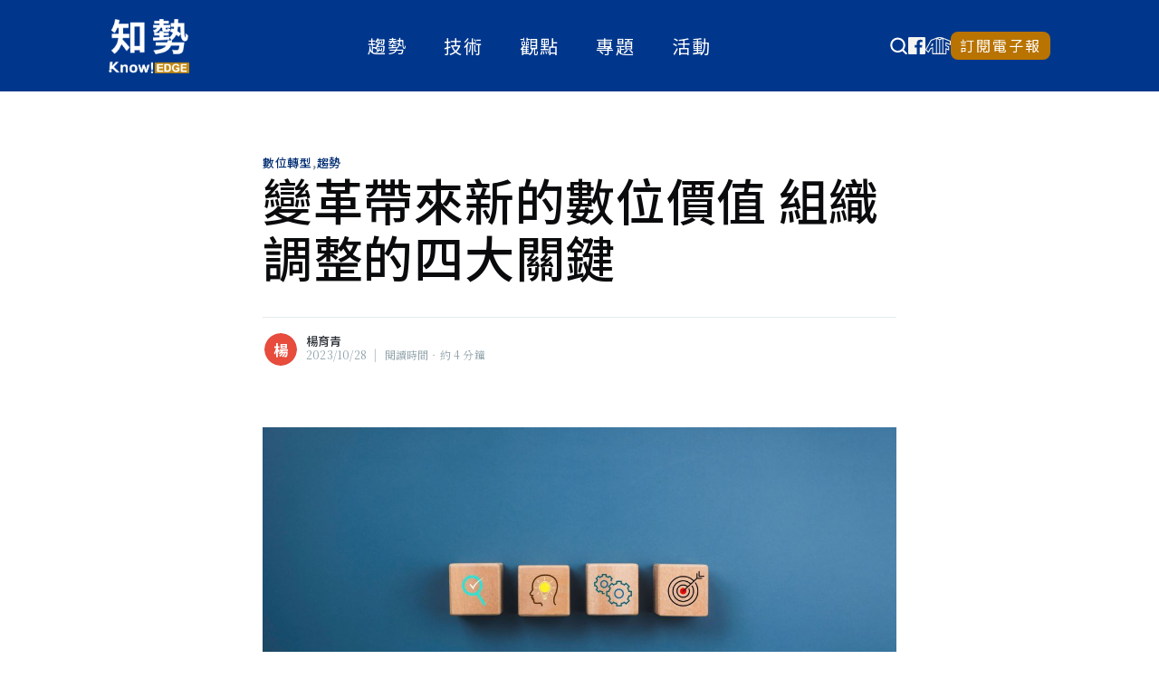

--- FILE ---
content_type: text/html; charset=utf-8
request_url: https://edge.aif.tw/create-digital-value/
body_size: 18321
content:
<!DOCTYPE html>
<html lang="zh-tw">
<head>

    <meta charset="utf-8" />
    <meta http-equiv="X-UA-Compatible" content="IE=edge" />

    <title>變革帶來新的數位價值 組織調整的四大關鍵</title>
    <meta name="HandheldFriendly" content="True" />
    <meta name="viewport" content="width=device-width, initial-scale=1.0" />

    <link rel="stylesheet" type="text/css" href="/assets/built/screen.css?v=2faeee1d95" />
    <link rel="stylesheet" type="text/css" href="/assets/built/custom.css?v=2faeee1d95" />
    <link rel="dns-prefetch preconnect" href="https://www.googletagmanager.com" crossorigin />
    <link rel="dns-prefetch preconnect" href="https://www.google-analytics.com" crossorigin />
    <link rel="dns-prefetch preconnect" href="https://stats.g.doubleclick.net" crossorigin />
    <link rel="dns-prefetch preconnect" href="https://www.google.com" crossorigin />
    <link rel="dns-prefetch preconnect" href="https://www.google.com.tw" crossorigin />

    <link rel="dns-prefetch preconnect" href="https://fonts.gstatic.com" crossorigin />
    <link rel="dns-prefetch preconnect" href="https://fonts.googleapis.com" crossorigin />
    <link rel="preload" as="style" href="https://fonts.googleapis.com/css2?family=Noto+Sans+TC:wght@400;500;700&family=Noto+Serif+TC:wght@400;500&display=swap" crossorigin />
    <link href="https://fonts.googleapis.com/css2?family=Noto+Sans+TC:wght@400;500;700&family=Noto+Serif+TC:wght@400;500&display=swap" rel="stylesheet" crossorigin />
    <link rel="preload" as="style" href="https://fonts.googleapis.com/css2?family=Noto+Serif&text=⁰¹²³⁴⁵⁶⁷⁸⁹&display=swap" crossorigin />
    <link href="https://fonts.googleapis.com/css2?family=Noto+Serif&text=⁰¹²³⁴⁵⁶⁷⁸⁹&display=swap" rel="stylesheet" crossorigin />

    <meta name="description" content="新科技不斷出現，為企業帶來新刺激的同時，也促使其展開新的改變。但這些組織的變革是否能為企業帶來新價值？根據麻省理工學院資訊系統研究中心研究指出，透過組織調整，可為企業帶來持續性的成長，成長速度甚至比同業平均高出12%；並創造出45%的年收入。" />
    <link rel="icon" href="/favicon.png" type="image/png" />
    <link rel="canonical" href="https://edge.aif.tw/create-digital-value/" />
    <meta name="referrer" content="no-referrer-when-downgrade" />
    <link rel="amphtml" href="https://edge.aif.tw/create-digital-value/amp/" />
    
    <meta property="og:site_name" content="知勢 - 提供AI新知與觀點的媒體" />
    <meta property="og:type" content="article" />
    <meta property="og:title" content="變革帶來新的數位價值 組織調整的四大關鍵" />
    <meta property="og:description" content="新科技不斷出現，為企業帶來新刺激的同時，也促使其展開新的改變。但這些組織的變革是否能為企業帶來新價值？根據麻省理工學院資訊系統研究中心（MIT Center for Information Systems Research ）研究指出，透過組織調整，可為企業帶來持續性的成長，成長速度甚至比同業平均高出12%；並創造出45%的年收入。" />
    <meta property="og:url" content="https://edge.aif.tw/create-digital-value/" />
    <meta property="og:image" content="https://edge.aif.tw/content/images/2023/10/create-digital-value.jpeg" />
    <meta property="article:published_time" content="2023-10-28T15:25:45.000Z" />
    <meta property="article:modified_time" content="2023-10-30T02:41:49.000Z" />
    <meta property="article:tag" content="數位轉型" />
    <meta property="article:tag" content="趨勢" />
    
    <meta property="article:publisher" content="https://www.facebook.com/aiftw2018" />
    <meta name="twitter:card" content="summary_large_image" />
    <meta name="twitter:title" content="變革帶來新的數位價值 組織調整的四大關鍵" />
    <meta name="twitter:description" content="新科技不斷出現，為企業帶來新刺激的同時，也促使其展開新的改變。但這些組織的變革是否能為企業帶來新價值？根據麻省理工學院資訊系統研究中心（MIT Center for Information Systems Research ）研究指出，透過組織調整，可為企業帶來持續性的成長，成長速度甚至比同業平均高出12%；並創造出45%的年收入。" />
    <meta name="twitter:url" content="https://edge.aif.tw/create-digital-value/" />
    <meta name="twitter:image" content="https://edge.aif.tw/content/images/2023/10/create-digital-value.jpeg" />
    <meta name="twitter:label1" content="Written by" />
    <meta name="twitter:data1" content="楊育青" />
    <meta name="twitter:label2" content="Filed under" />
    <meta name="twitter:data2" content="數位轉型, 趨勢" />
    <meta property="og:image:width" content="1200" />
    <meta property="og:image:height" content="628" />
    
    <script type="application/ld+json">
{
    "@context": "https://schema.org",
    "@type": "Article",
    "publisher": {
        "@type": "Organization",
        "name": "知勢 - 提供AI新知與觀點的媒體",
        "url": "https://edge.aif.tw/",
        "logo": {
            "@type": "ImageObject",
            "url": "https://edge.aif.tw/content/images/2020/10/EDGE2.png"
        }
    },
    "author": {
        "@type": "Person",
        "name": "楊育青",
        "url": "https://edge.aif.tw/author/betty/",
        "sameAs": []
    },
    "headline": "變革帶來新的數位價值 組織調整的四大關鍵",
    "url": "https://edge.aif.tw/create-digital-value/",
    "datePublished": "2023-10-28T15:25:45.000Z",
    "dateModified": "2023-10-30T02:41:49.000Z",
    "image": {
        "@type": "ImageObject",
        "url": "https://edge.aif.tw/content/images/2023/10/create-digital-value.jpeg",
        "width": 1200,
        "height": 628
    },
    "keywords": "數位轉型, 趨勢",
    "description": "新科技不斷出現，為企業帶來新刺激的同時，也促使其展開新的改變。但這些組織的變革是否能為企業帶來新價值？根據麻省理工學院資訊系統研究中心（MIT Center for Information Systems Research ）研究指出，透過組織調整，可為企業帶來持續性的成長，成長速度甚至比同業平均高出12%；並創造出45%的年收入。",
    "mainEntityOfPage": {
        "@type": "WebPage",
        "@id": "https://edge.aif.tw/"
    }
}
    </script>

    <meta name="generator" content="Ghost 3.41" />
    <link rel="alternate" type="application/rss+xml" title="知勢 - 提供AI新知與觀點的媒體" href="https://edge.aif.tw/rss/" />
    <!-- Google Tag Manager -->
<script>(function(w,d,s,l,i){w[l]=w[l]||[];w[l].push({'gtm.start':
new Date().getTime(),event:'gtm.js'});var f=d.getElementsByTagName(s)[0],
j=d.createElement(s),dl=l!='dataLayer'?'&l='+l:'';j.async=true;j.src=
'https://www.googletagmanager.com/gtm.js?id='+i+dl;f.parentNode.insertBefore(j,f);
})(window,document,'script','dataLayer','GTM-WHVNCR5');</script>
<!-- End Google Tag Manager -->
</head>
<body class="post-template tag-digital-transformation tag-tendency">

    <div class="site-wrapper">

        

<header class="site-header">
    <div class="outer site-nav-main">
    <div class="inner">
        <nav class="site-nav">
    <a class="site-nav-logo" href="https://edge.aif.tw"><img src="/content/images/2020/10/EDGE2.png" alt="知勢 - 提供AI新知與觀點的媒體" /></a>
    <div class="site-nav-content site-nav--desktop">
        <ul class="nav">
            <li class="nav-qu-shi">
    <a href="https://edge.aif.tw/tag/tendency/">趨勢</a>

    <!-- 技術 -->
    <div class="nav-sub-menu-wrapper">
        <ul class="nav-sub-menu">
            <li class="nav-sub-menu__item">
                <a href="/tag/artificial-intelligence/">人工智慧</a>
            </li>
            <li class="nav-sub-menu__item">
                <a href="/tag/digital-transformation/">數位轉型</a>
            </li>
            <li class="nav-sub-menu__item">
                <a href="/tag/cyber-security/">資訊安全</a>
            </li>
        </ul>
    </div>
    </li>
<li class="nav-ji-shu">
    <a href="https://edge.aif.tw/tag/technical/">技術</a>

    <!-- 技術 -->
    <div class="nav-sub-menu-wrapper">
        <ul class="nav-sub-menu">
            <li class="nav-sub-menu__item">
                <a href="/tag/application/">實作解析</a>
            </li>
            <li class="nav-sub-menu__item">
                <a href="/tag/express/">論文快讀</a>
            </li>
        </ul>
    </div>

    <!-- 觀點 -->
</li>
<li class="nav-guan-dian">
    <a href="https://edge.aif.tw/tag/view/">觀點</a>

    <!-- 技術 -->
    <div class="nav-sub-menu-wrapper">
        <ul class="nav-sub-menu">
            <li class="nav-sub-menu__item">
                <a href="/tag/interview/">人物訪談</a>
            </li>
            <li class="nav-sub-menu__item">
                <a href="/tag/case-report/">產業案例</a>
            </li>
            <li class="nav-sub-menu__item">
                <a href="/tag/booklist/">精選書單</a>
            </li>
            <li class="nav-sub-menu__item">
                <a href="/tag/strategic/">策略觀點</a>
            </li>
            <li class="nav-sub-menu__item">
                <a href="/tag/eric-huang-column/">大話智慧製造</a>
            </li>
            <li class="nav-sub-menu__item">
                <a href="/tag/sun-ming-te-column/">社畜看天下</a>
            </li>
            <li class="nav-sub-menu__item">
                <a href="/tag/next-forum/">NExT Forum</a>
            </li>
        </ul>
    </div>

    <!-- 趨勢 -->
</li>
<li class="nav-zhuan-ti">
    <a href="https://edge.aif.tw/topic/">專題</a>

    <!-- 技術 -->
</li>
<li class="nav-huo-dong">
    <a href="https://edge.aif.tw/event/">活動</a>

    <!-- 技術 -->
</li>

        </ul>
    </div>
    <div class="googlesearch" style="margin-left: auto;z-index: 1;">
        <script async src="https://cse.google.com/cse.js?cx=87e740cdd8fe70a56"></script>
        <button id="googlesearchTrigger" type="button" class="googlesearch__trigger">
            <svg id="searchIcon" style="display: inline" width="20" viewBox="0 0 16 16" fill="none"
                xmlns="http://www.w3.org/2000/svg">
                <path
                    d="M14.8026 13.8834L12.0031 11.0922C12.9064 9.94149 13.3965 8.52052 13.3946 7.05767C13.3946 5.7549 13.0083 4.48137 12.2845 3.39815C11.5608 2.31493 10.532 1.47066 9.3284 0.972109C8.12479 0.473557 6.80037 0.343113 5.52262 0.597273C4.24487 0.851432 3.07119 1.47878 2.14998 2.39998C1.22878 3.32119 0.601432 4.49487 0.347273 5.77262C0.0931132 7.05037 0.223557 8.37479 0.722109 9.5784C1.22066 10.782 2.06493 11.8108 3.14815 12.5345C4.23137 13.2583 5.5049 13.6446 6.80767 13.6446C8.27052 13.6465 9.69149 13.1564 10.8422 12.2531L13.6334 15.0526C13.71 15.1298 13.801 15.191 13.9014 15.2328C14.0017 15.2746 14.1093 15.2962 14.218 15.2962C14.3267 15.2962 14.4343 15.2746 14.5347 15.2328C14.635 15.191 14.7261 15.1298 14.8026 15.0526C14.8798 14.9761 14.941 14.885 14.9828 14.7847C15.0246 14.6843 15.0462 14.5767 15.0462 14.468C15.0462 14.3593 15.0246 14.2517 14.9828 14.1514C14.941 14.051 14.8798 13.96 14.8026 13.8834ZM1.86745 7.05767C1.86745 6.08059 2.15719 5.12545 2.70003 4.31303C3.24287 3.50062 4.01442 2.86741 4.91713 2.4935C5.81984 2.11959 6.81315 2.02175 7.77146 2.21237C8.72977 2.40299 9.61004 2.8735 10.3009 3.56441C10.9918 4.25531 11.4624 5.13557 11.653 6.09388C11.8436 7.05219 11.7458 8.04551 11.3718 8.94822C10.9979 9.85093 10.3647 10.6225 9.55232 11.1653C8.7399 11.7082 7.78476 11.9979 6.80767 11.9979C5.49744 11.9979 4.24088 11.4774 3.31441 10.5509C2.38793 9.62447 1.86745 8.3679 1.86745 7.05767Z"
                    fill="currentColor"></path>
            </svg>
            <svg id="closeIcon" style="display: none" width="20" fill="currentColor" viewBox="0 0 16 16"
                xmlns="http://www.w3.org/2000/svg">
                <path
                    d="M2.146 2.854a.5.5 0 1 1 .708-.708L8 7.293l5.146-5.147a.5.5 0 0 1 .708.708L8.707 8l5.147 5.146a.5.5 0 0 1-.708.708L8 8.707l-5.146 5.147a.5.5 0 0 1-.708-.708L7.293 8z" />
            </svg>
        </button>
        <div class="gcse-search"></div>
    </div>
    <div class="navbar__social site-nav--desktop">
        <a class="social-link-fb" style="display: flex;" id="social-link-facebook"
            href="https://www.facebook.com/aiftw2018" title="Facebook" target="_blank" rel="noopener"><svg xmlns="http://www.w3.org/2000/svg" width="19" height="19" viewBox="0 0 19 19"><path d="M22.451,4.5H5.549A1.049,1.049,0,0,0,4.5,5.549v16.9A1.049,1.049,0,0,0,5.549,23.5H14V15.979H11.729V13.208H14V11.16a3.61,3.61,0,0,1,3.894-3.79c1.049,0,2.177.079,2.439.114v2.563H18.587c-1.192,0-1.42.564-1.42,1.4v1.766h2.84l-.371,2.771H17.167V23.5h5.284A1.049,1.049,0,0,0,23.5,22.451V5.549A1.049,1.049,0,0,0,22.451,4.5Z" transform="translate(-4.5 -4.5)" fill="#f5f5f2"/></svg></a>
        <a class="social-link-wb" style="display: flex;" id="social-link-aif" href="https://aif.tw"
            title="財團法人人工智慧科技基金會" target="_blank" rel="noopener"><svg height="18.543" viewBox="0 0 27.53 18.543" width="27.53" xmlns="http://www.w3.org/2000/svg"><g fill="#f5f5f2" transform="translate(-102.318 -143.89)"><path d="m129.51 147.723-8-3.152s0 0 0 0l-.368-.147a10.685 10.685 0 0 0 -6.657 0 0 0 0 0 0 0 0 .05.05 0 0 1 -.015.006l-.351.139-5.794 2.275a.536.536 0 0 0 -.27.235l-5.662 10.07a.535.535 0 0 0 .088.641l2.727 2.733a.542.542 0 0 0 .448.152.531.531 0 0 0 .392-.264l2.134-3.7 1.388-.6v5.752a.535.535 0 0 0 .535.535h11.134c.029 0 .047.031.077.031h3.357a.534.534 0 0 0 .535-.535v-4.714l2.262.957a.534.534 0 0 0 .743-.492v-3.218a.536.536 0 0 0 -.326-.492l-2.687-1.135v-2.05l3.9 1.689a.533.533 0 0 0 .747-.49v-3.729a.536.536 0 0 0 -.337-.497zm-13.622-2.576c.168-.033.367-.061.562-.089.1-.015.2-.033.308-.043a10.088 10.088 0 0 1 1.052-.055 9.771 9.771 0 0 1 1.054.056c.116.011.212.03.321.046.188.026.38.053.542.084.019 0 .035.009.055.013l-1.972.875-1.975-.875zm-5.495 9.711a.527.527 0 0 0 -.5-.045l-2.3.988a.531.531 0 0 0 -.252.224l-1.874 3.247-1.949-1.952 5.371-9.551 4.886-1.919v15.483h-3.14v-6.033a.537.537 0 0 0 -.242-.443zm4.449-8.97 1.242.55 1.192.527v14.367h-2.434zm3.5 1.078 2.43-1.076v15.443h-2.43zm10.435 4.17-3.9-1.69a.531.531 0 0 0 -.507.044.538.538 0 0 0 -.241.447v3.217a.531.531 0 0 0 .326.492l2.68 1.138v2.056l-2.262-.958a.522.522 0 0 0 -.5.047.534.534 0 0 0 -.239.445v4.992h-2.288v-15.517l6.936 2.736z"/><path d="m129.052 172.8v-1.6a.532.532 0 0 0 -.135-.348 0 0 0 0 1 0 0 .54.54 0 0 0 -.091-.082.532.532 0 0 0 -.251-.092.388.388 0 0 0 -.114 0 .541.541 0 0 0 -.258.1.529.529 0 0 0 -.108.105.577.577 0 0 0 -.042.066l-1.144 1.982a.534.534 0 0 0 .635.773l1.135-.386a.568.568 0 0 0 .153-.077.538.538 0 0 0 .094-.088 0 0 0 0 1 0 0 .529.529 0 0 0 .127-.342z" transform="translate(-18.418 -20.111)"/></g></svg></a>
        <a href="/subscribe/" id="social-link-email" class="subscribeButton" title="訂閱電子報">訂閱電子報</a>
    </div>
    <div class="site-overlay-nav site-nav--mobile">
        <label class="site-overlay-nav__toggler js-overlay-toggler" for="nav-toggle">
            <span></span>
        </label>
        <div class="site-overlay-nav__content">
            <div class="navbar__social" style="margin-left:auto;">
                <a class="social-link-fb" style="display: flex;" id="social-link-facebook"
                    href="https://www.facebook.com/aiftw2018" title="Facebook" target="_blank" rel="noopener"><svg xmlns="http://www.w3.org/2000/svg" width="19" height="19" viewBox="0 0 19 19"><path d="M22.451,4.5H5.549A1.049,1.049,0,0,0,4.5,5.549v16.9A1.049,1.049,0,0,0,5.549,23.5H14V15.979H11.729V13.208H14V11.16a3.61,3.61,0,0,1,3.894-3.79c1.049,0,2.177.079,2.439.114v2.563H18.587c-1.192,0-1.42.564-1.42,1.4v1.766h2.84l-.371,2.771H17.167V23.5h5.284A1.049,1.049,0,0,0,23.5,22.451V5.549A1.049,1.049,0,0,0,22.451,4.5Z" transform="translate(-4.5 -4.5)" fill="#f5f5f2"/></svg></a>
                <a class="social-link-wb" style="display: flex;" id="social-link-aif" href="https://aif.tw"
                    title="財團法人人工智慧科技基金會" target="_blank" rel="noopener"><svg height="18.543" viewBox="0 0 27.53 18.543" width="27.53" xmlns="http://www.w3.org/2000/svg"><g fill="#f5f5f2" transform="translate(-102.318 -143.89)"><path d="m129.51 147.723-8-3.152s0 0 0 0l-.368-.147a10.685 10.685 0 0 0 -6.657 0 0 0 0 0 0 0 0 .05.05 0 0 1 -.015.006l-.351.139-5.794 2.275a.536.536 0 0 0 -.27.235l-5.662 10.07a.535.535 0 0 0 .088.641l2.727 2.733a.542.542 0 0 0 .448.152.531.531 0 0 0 .392-.264l2.134-3.7 1.388-.6v5.752a.535.535 0 0 0 .535.535h11.134c.029 0 .047.031.077.031h3.357a.534.534 0 0 0 .535-.535v-4.714l2.262.957a.534.534 0 0 0 .743-.492v-3.218a.536.536 0 0 0 -.326-.492l-2.687-1.135v-2.05l3.9 1.689a.533.533 0 0 0 .747-.49v-3.729a.536.536 0 0 0 -.337-.497zm-13.622-2.576c.168-.033.367-.061.562-.089.1-.015.2-.033.308-.043a10.088 10.088 0 0 1 1.052-.055 9.771 9.771 0 0 1 1.054.056c.116.011.212.03.321.046.188.026.38.053.542.084.019 0 .035.009.055.013l-1.972.875-1.975-.875zm-5.495 9.711a.527.527 0 0 0 -.5-.045l-2.3.988a.531.531 0 0 0 -.252.224l-1.874 3.247-1.949-1.952 5.371-9.551 4.886-1.919v15.483h-3.14v-6.033a.537.537 0 0 0 -.242-.443zm4.449-8.97 1.242.55 1.192.527v14.367h-2.434zm3.5 1.078 2.43-1.076v15.443h-2.43zm10.435 4.17-3.9-1.69a.531.531 0 0 0 -.507.044.538.538 0 0 0 -.241.447v3.217a.531.531 0 0 0 .326.492l2.68 1.138v2.056l-2.262-.958a.522.522 0 0 0 -.5.047.534.534 0 0 0 -.239.445v4.992h-2.288v-15.517l6.936 2.736z"/><path d="m129.052 172.8v-1.6a.532.532 0 0 0 -.135-.348 0 0 0 0 1 0 0 .54.54 0 0 0 -.091-.082.532.532 0 0 0 -.251-.092.388.388 0 0 0 -.114 0 .541.541 0 0 0 -.258.1.529.529 0 0 0 -.108.105.577.577 0 0 0 -.042.066l-1.144 1.982a.534.534 0 0 0 .635.773l1.135-.386a.568.568 0 0 0 .153-.077.538.538 0 0 0 .094-.088 0 0 0 0 1 0 0 .529.529 0 0 0 .127-.342z" transform="translate(-18.418 -20.111)"/></g></svg></a>
                <a href="/subscribe/" id="social-link-email" class="subscribeButton" title="訂閱電子報">訂閱電子報</a>
            </div>
            <ul class="nav">
                <li class="nav-qu-shi">
    <a href="https://edge.aif.tw/tag/tendency/">趨勢</a>

    <!-- 技術 -->
    <div class="nav-sub-menu-wrapper">
        <ul class="nav-sub-menu">
            <li class="nav-sub-menu__item">
                <a href="/tag/artificial-intelligence/">人工智慧</a>
            </li>
            <li class="nav-sub-menu__item">
                <a href="/tag/digital-transformation/">數位轉型</a>
            </li>
            <li class="nav-sub-menu__item">
                <a href="/tag/cyber-security/">資訊安全</a>
            </li>
        </ul>
    </div>
    </li>
<li class="nav-ji-shu">
    <a href="https://edge.aif.tw/tag/technical/">技術</a>

    <!-- 技術 -->
    <div class="nav-sub-menu-wrapper">
        <ul class="nav-sub-menu">
            <li class="nav-sub-menu__item">
                <a href="/tag/application/">實作解析</a>
            </li>
            <li class="nav-sub-menu__item">
                <a href="/tag/express/">論文快讀</a>
            </li>
        </ul>
    </div>

    <!-- 觀點 -->
</li>
<li class="nav-guan-dian">
    <a href="https://edge.aif.tw/tag/view/">觀點</a>

    <!-- 技術 -->
    <div class="nav-sub-menu-wrapper">
        <ul class="nav-sub-menu">
            <li class="nav-sub-menu__item">
                <a href="/tag/interview/">人物訪談</a>
            </li>
            <li class="nav-sub-menu__item">
                <a href="/tag/case-report/">產業案例</a>
            </li>
            <li class="nav-sub-menu__item">
                <a href="/tag/booklist/">精選書單</a>
            </li>
            <li class="nav-sub-menu__item">
                <a href="/tag/strategic/">策略觀點</a>
            </li>
            <li class="nav-sub-menu__item">
                <a href="/tag/eric-huang-column/">大話智慧製造</a>
            </li>
            <li class="nav-sub-menu__item">
                <a href="/tag/sun-ming-te-column/">社畜看天下</a>
            </li>
            <li class="nav-sub-menu__item">
                <a href="/tag/next-forum/">NExT Forum</a>
            </li>
        </ul>
    </div>

    <!-- 趨勢 -->
</li>
<li class="nav-zhuan-ti">
    <a href="https://edge.aif.tw/topic/">專題</a>

    <!-- 技術 -->
</li>
<li class="nav-huo-dong">
    <a href="https://edge.aif.tw/event/">活動</a>

    <!-- 技術 -->
</li>

            </ul>

        </div>
    </div>
</nav>

    </div>
</div>
<div id="js-navbar-shrink-to-watch"></div></header>


<main id="site-main" class="site-main outer">


    <div class="inner">

        <article class="post-full post tag-digital-transformation tag-tendency ">

            <header class="post-full-header">

                <section class="post-full-tags">
                    <a href="/tag/digital-transformation/">數位轉型</a>, <a href="/tag/tendency/">趨勢</a>
                </section>

                <h1 class="post-full-title">變革帶來新的數位價值 組織調整的四大關鍵</h1>

                <div class="post-full-byline">

                    <section class="post-full-byline-content">

                        <ul class="author-list">
                            <li class="author-list-item">

                                <div class="author-card">
                                    <div class="author-profile-image js-initial-avatar" data-author-name="楊育青"></div>
                                    <div class="author-info">
                                        <div class="bio">
                                            <h2>楊育青</h2>
                                            <p>現任人工智慧科技基金會《知勢》副總編輯，關注科技發展對人類的影響，也關心台灣產業面對數位變革時，所面臨的挑戰與克服要點。喜歡文學，欣賞跨域碰撞的火花。</p>
                                            <p>瀏覽 楊育青 的<a href='https://edge.aif.tw/author/betty/'>所有文章</a></p>
                                        </div>
                                    </div>
                                </div>

                                <a href="/author/betty/" class="author-avatar author-profile-image js-initial-avatar" data-author-name="楊育青"></a>

                            </li>
                        </ul>

                        <section class="post-full-byline-meta">
                            <span class="author-name"><a href="/author/betty/">楊育青</a></span>
                            <div class="byline-meta-content">
                                <time class="byline-meta-date" datetime="2023-10-28">2023/10/28</time>
                                <span class="byline-reading-time"><span class="vertical-bar">|</span> 閱讀時間‧約 4 分鐘</span>
                            </div>
                        </section>

                    </section>


                </div>
            </header>

            <section class="post-full-content">
                <div class="post-content">
                    <figure class="kg-card kg-image-card feature-img-in-post-content">
                        <img
                            srcset="/content/images/size/w300/2023/10/create-digital-value.jpeg 300w,
                                    /content/images/size/w600/2023/10/create-digital-value.jpeg 600w,
                                    /content/images/size/w1000/2023/10/create-digital-value.jpeg 1000w,
                                    /content/images/size/w2000/2023/10/create-digital-value.jpeg 2000w"
                            sizes="(max-width: 800px) 400px,
                                (max-width: 1170px) 1170px,
                                    2000px"
                            src="/content/images/size/w2000/2023/10/create-digital-value.jpeg"
                            alt="變革帶來新的數位價值 組織調整的四大關鍵"
                        />
                    </figure>

                    <p class="post-full-custom-excerpt">新科技不斷出現，為企業帶來新刺激的同時，也促使其展開新的改變。但這些組織的變革是否能為企業帶來新價值？根據麻省理工學院資訊系統研究中心（MIT Center for Information Systems Research ）研究指出，透過組織調整，可為企業帶來持續性的成長，成長速度甚至比同業平均高出12%；並創造出45%的年收入。</p>

                    <p>該研究也發現，這些快速成長的公司多半透過四大關鍵進行重組，並創造出新的數位價值。這四大關鍵分別是識別獨特的客戶類型、為不同類型客戶創造共享功能、將本身擅長的事情商品化，以及嵌入、培養和重複使用數位模型。</p><h3 id="-">識別獨特的客戶類型</h3><p>識別出新的、獨特的客戶類型，為的是提供量身打造的客戶旅程，從中找出顧客的數位新價值。公司管理團隊必須要了解特定客戶類型，並掌握每種客戶類型的角色、客戶旅程、資料模型、參與管道等特徵。例如在金融服務領域，客戶類型通常包括購房者、小型企業、公司以及高資產個人和家庭。了解客戶類型有助於公司真正理解滿足客戶需求的情感。</p><p>在這份研究中，成長最快的公司大約關注8至9種獨特的客戶類型，並描述每種類型描述與企業的互動方式、所需的典型產品、吸引力產品種類以及使客戶旅程更加順暢的相關數據設定和系統；部分公司的某些客戶旅程則可延伸由生態系統中的服務商提供。</p><h3 id="--1">為不同類型的客戶創造共享的功能</h3><p>公司的管理團隊需要知道，不同產業的客戶有哪些共通的需求服務，透過標準化、自動化、品牌化以及重複使用，不僅可以提高客戶的產品體驗，也提高企業的效益。</p><p>共享的功能也有助於提供更好的洞察，因為從中收集的數據更為一致。例如，在銀行業中的一個重要共享功能是統一的客戶檔案，詳細記錄客戶目前的資產和未來需求的預測，以及其身分、信用分數、風險承受能力等因素。</p><h3 id="--2">將公司擅長的事情商品化</h3><p>公司可以選擇將自己擅長的內部功能商品化，創造新的收入來源。這種以提供服務為基礎的產品，即XaaS，也是許多公司急速增長的新領域。例如有些銀行開發出反洗錢（AML）、支付、客戶辨識（KYC）及外匯（FX）等XaaS服務。這些服務通常是出售合規服務，使公司能夠從應對不斷上升的合規成本中獲得更多價值。</p><h3 id="--3">嵌入、培養和重複使用數位模型</h3><p>透過嵌入式數位模型（也稱為組件）提高一致性並加快上市速度。企業要能找出適合重複使用的元件，並能共用。而這些專案主要由數位模型中先入業務功能的擁有者所領導，主要是在整個組織中嵌入、培育和重複使用獨立業務能力的元件。而表現最好的公司能夠重複使用高達 80% 的組件。</p><p>以金融服務為例，這些模型或元件包括了建立客戶身份、迎接新客戶、確定客戶的信用評分、評估風險、評估合規等經常重複使用的業務功能。</p><p>該研究發現，使用上述任一方法的公司，成長速度均優於同業；而同時有效使用四個方法的公司，增長速度更是超出平均11.7％。</p><p>研究也指出，要能運用上述方法創造數位價值，不僅需要時間，更需要多方嘗試，才能使領導者整確掌握一切。與任何大規模的企業倡議一樣，為了創造數位價值而進行重組，需要CEO和董事會的支持，才能讓專案負責人更容易調整以加速重組。同時，必須設定衡量標準，才能負責人知道其努力是否達到目標。</p><p><strong>資料來源：</strong></p><p>1.<a href="https://cisr.mit.edu/publication/2023_0701_UnlockingValue_WeillWoerner">RESEARCH BRIEFING：UNLOCKING NEW DIGITAL VALUE</a><br>2.<a href="https://mitsloan.mit.edu/ideas-made-to-matter/4-levers-create-digital-value">4 levers that create digital value</a></p>
                </div>

                <section class="post-author-detail">
  <ul class="post-author-detail__list">
    <li class="post-author-detail__item">
      <div class="post-author-description">
        <a href="/author/betty/" class="author-avatar author-profile-image js-initial-avatar" data-author-name="楊育青"></a>

        <div class="post-author-description__info">
          <a href="/author/betty/" class="post-author-description__name">楊育青</a>
          <p class="post-author-description__bio">現任人工智慧科技基金會《知勢》副總編輯，關注科技發展對人類的影響，也關心台灣產業面對數位變革時，所面臨的挑戰與克服要點。喜歡文學，欣賞跨域碰撞的火花。</p>
        </div>
      </div>
    </li>
  </ul>
</section>
            </section>



        </article>

    </div>
</main>

<section class="related-posts outer">
  <div class="related-posts__wrapper inner">
    <h3 class="related-posts__title">推薦閱讀</h3>

    <ul class="related-posts__list">
        <li class="related-posts__item">
          <article class="related-post-card post tag-digital-transformation tag-view">
  <div class="related-post-card__image-col">
    <a href="/ai-market-it-service-providers/" class="related-post-card__link-wrapper">
      <div class="related-post-card__image-wrapper">
        <img class="related-post-card__image"
            srcset="/content/images/size/w300/2025/11/shutterstock_1071590894.jpg 300w,
                    /content/images/size/w600/2025/11/shutterstock_1071590894.jpg 600w,
                    /content/images/size/w1000/2025/11/shutterstock_1071590894.jpg 1000w,
                    /content/images/size/w2000/2025/11/shutterstock_1071590894.jpg 2000w"
            sizes="(max-width: 1000px) 400px, 700px"
            loading="lazy"
            src="/content/images/size/w600/2025/11/shutterstock_1071590894.jpg"
            alt="資服業者的AI商機：從專案交付走向價值共創"
        />
      </div>
    </a>
  </div>

  <div class="related-post-card__info-col">
    <header class="related-post-card__header">
      <span class="related-post-card__tags"><a href="/tag/digital-transformation/">數位轉型</a>•<a href="/tag/view/">觀點</a></span>
      <a href="/ai-market-it-service-providers/" class="related-post-card__link-wrapper">
        <h1 class="related-post-card__title js-text-clamp" data-clamp-line="2">資服業者的AI商機：從專案交付走向價值共創</h1>
      </a>
    </header>

    <a href="/ai-market-it-service-providers/" class="related-post-card__link-wrapper">
      <span class="related-post-card__meta"><time class="related-post-card__publish-date" datetime="2025.11.23">2025/11/23</time> <span class="vertical-bar">|</span> 閱讀時間‧約 8 分鐘</span>
    </a>
  </div>
</article>
        </li>
        <li class="related-posts__item">
          <article class="related-post-card post tag-digital-transformation tag-artificial-intelligence tag-view">
  <div class="related-post-card__image-col">
    <a href="/20250820-ai-forum-report/" class="related-post-card__link-wrapper">
      <div class="related-post-card__image-wrapper">
        <img class="related-post-card__image"
            srcset="/content/images/size/w300/2025/08/OLJ_2325.jpg 300w,
                    /content/images/size/w600/2025/08/OLJ_2325.jpg 600w,
                    /content/images/size/w1000/2025/08/OLJ_2325.jpg 1000w,
                    /content/images/size/w2000/2025/08/OLJ_2325.jpg 2000w"
            sizes="(max-width: 1000px) 400px, 700px"
            loading="lazy"
            src="/content/images/size/w600/2025/08/OLJ_2325.jpg"
            alt="從人工智慧到個人化智慧 三大產業AI落地的關鍵議題"
        />
      </div>
    </a>
  </div>

  <div class="related-post-card__info-col">
    <header class="related-post-card__header">
      <span class="related-post-card__tags"><a href="/tag/digital-transformation/">數位轉型</a>•<a href="/tag/artificial-intelligence/">人工智慧</a>•<a href="/tag/view/">觀點</a></span>
      <a href="/20250820-ai-forum-report/" class="related-post-card__link-wrapper">
        <h1 class="related-post-card__title js-text-clamp" data-clamp-line="2">從人工智慧到個人化智慧 三大產業AI落地的關鍵議題</h1>
      </a>
    </header>

    <a href="/20250820-ai-forum-report/" class="related-post-card__link-wrapper">
      <span class="related-post-card__meta"><time class="related-post-card__publish-date" datetime="2025.08.23">2025/08/23</time> <span class="vertical-bar">|</span> 閱讀時間‧約 6 分鐘</span>
    </a>
  </div>
</article>
        </li>
        <li class="related-posts__item">
          <article class="related-post-card post tag-digital-transformation tag-shu-wei-gong-gong-jian-she tag-shu-wei-hei-chao tag-strategic">
  <div class="related-post-card__image-col">
    <a href="/trump-tariff-isv-ransformation/" class="related-post-card__link-wrapper">
      <div class="related-post-card__image-wrapper">
        <img class="related-post-card__image"
            srcset="/content/images/size/w300/2025/08/Gemini_Generated_Image_ndzrstndzrstndzr.jpeg 300w,
                    /content/images/size/w600/2025/08/Gemini_Generated_Image_ndzrstndzrstndzr.jpeg 600w,
                    /content/images/size/w1000/2025/08/Gemini_Generated_Image_ndzrstndzrstndzr.jpeg 1000w,
                    /content/images/size/w2000/2025/08/Gemini_Generated_Image_ndzrstndzrstndzr.jpeg 2000w"
            sizes="(max-width: 1000px) 400px, 700px"
            loading="lazy"
            src="/content/images/size/w600/2025/08/Gemini_Generated_Image_ndzrstndzrstndzr.jpeg"
            alt="川普關稅震撼下 台灣 ISV 業者的數位轉型之路"
        />
      </div>
    </a>
  </div>

  <div class="related-post-card__info-col">
    <header class="related-post-card__header">
      <span class="related-post-card__tags"><a href="/tag/digital-transformation/">數位轉型</a>•<a href="/tag/shu-wei-gong-gong-jian-she/">數位公共建設</a>•<a href="/tag/shu-wei-hei-chao/">數位黑潮</a>•<a href="/tag/strategic/">策略觀點</a></span>
      <a href="/trump-tariff-isv-ransformation/" class="related-post-card__link-wrapper">
        <h1 class="related-post-card__title js-text-clamp" data-clamp-line="2">川普關稅震撼下 台灣 ISV 業者的數位轉型之路</h1>
      </a>
    </header>

    <a href="/trump-tariff-isv-ransformation/" class="related-post-card__link-wrapper">
      <span class="related-post-card__meta"><time class="related-post-card__publish-date" datetime="2025.08.17">2025/08/17</time> <span class="vertical-bar">|</span> 閱讀時間‧約 5 分鐘</span>
    </a>
  </div>
</article>
        </li>
        <li class="related-posts__item">
          <article class="related-post-card post tag-digital-transformation tag-tendency">
  <div class="related-post-card__image-col">
    <a href="/digital-trust-map-draft-news/" class="related-post-card__link-wrapper">
      <div class="related-post-card__image-wrapper">
        <img class="related-post-card__image"
            srcset="/content/images/size/w300/2025/03/---2025-03-22---11.57.08.png 300w,
                    /content/images/size/w600/2025/03/---2025-03-22---11.57.08.png 600w,
                    /content/images/size/w1000/2025/03/---2025-03-22---11.57.08.png 1000w,
                    /content/images/size/w2000/2025/03/---2025-03-22---11.57.08.png 2000w"
            sizes="(max-width: 1000px) 400px, 700px"
            loading="lazy"
            src="/content/images/size/w600/2025/03/---2025-03-22---11.57.08.png"
            alt="台灣數位信任協會打造數位信任產業地圖，為台灣 AI 發展奠定基礎"
        />
      </div>
    </a>
  </div>

  <div class="related-post-card__info-col">
    <header class="related-post-card__header">
      <span class="related-post-card__tags"><a href="/tag/digital-transformation/">數位轉型</a>•<a href="/tag/tendency/">趨勢</a></span>
      <a href="/digital-trust-map-draft-news/" class="related-post-card__link-wrapper">
        <h1 class="related-post-card__title js-text-clamp" data-clamp-line="2">台灣數位信任協會打造數位信任產業地圖，為台灣 AI 發展奠定基礎</h1>
      </a>
    </header>

    <a href="/digital-trust-map-draft-news/" class="related-post-card__link-wrapper">
      <span class="related-post-card__meta"><time class="related-post-card__publish-date" datetime="2025.03.22">2025/03/22</time> <span class="vertical-bar">|</span> 閱讀時間‧約 4 分鐘</span>
    </a>
  </div>
</article>
        </li>
        <li class="related-posts__item">
          <article class="related-post-card post tag-digital-transformation tag-strategic tag-view">
  <div class="related-post-card__image-col">
    <a href="/vivirw-column-transformation-roadmap/" class="related-post-card__link-wrapper">
      <div class="related-post-card__image-wrapper">
        <img class="related-post-card__image"
            srcset="/content/images/size/w300/2025/01/Shutterstock_2427835719.jpg 300w,
                    /content/images/size/w600/2025/01/Shutterstock_2427835719.jpg 600w,
                    /content/images/size/w1000/2025/01/Shutterstock_2427835719.jpg 1000w,
                    /content/images/size/w2000/2025/01/Shutterstock_2427835719.jpg 2000w"
            sizes="(max-width: 1000px) 400px, 700px"
            loading="lazy"
            src="/content/images/size/w600/2025/01/Shutterstock_2427835719.jpg"
            alt="企業轉型路徑圖"
        />
      </div>
    </a>
  </div>

  <div class="related-post-card__info-col">
    <header class="related-post-card__header">
      <span class="related-post-card__tags"><a href="/tag/digital-transformation/">數位轉型</a>•<a href="/tag/strategic/">策略觀點</a>•<a href="/tag/view/">觀點</a></span>
      <a href="/vivirw-column-transformation-roadmap/" class="related-post-card__link-wrapper">
        <h1 class="related-post-card__title js-text-clamp" data-clamp-line="2">企業轉型路徑圖</h1>
      </a>
    </header>

    <a href="/vivirw-column-transformation-roadmap/" class="related-post-card__link-wrapper">
      <span class="related-post-card__meta"><time class="related-post-card__publish-date" datetime="2025.02.01">2025/02/1</time> <span class="vertical-bar">|</span> 閱讀時間‧約 9 分鐘</span>
    </a>
  </div>
</article>
        </li>
    </ul>

    <a class="related-posts__read-more-btn read-more-btn" href="/tag/digital-transformation">更多推薦</a>
  </div>
</section>




        <footer class="site-footer outer">
  <div class="site-footer-content inner">
    <nav class="site-footer-nav">
      <div class="site-footer-nav__info">
        <header class="site-footer-logo">
          <a href="https://edge.aif.tw" title="知勢 - 提供AI新知與觀點的媒體">
            <svg style="width: 100%;" viewBox="0 0 226 58.582" width="226" xmlns="http://www.w3.org/2000/svg">
    <g fill="#fff">
        <path
            d="m610.068 921.559-1.158-.735a18.252 18.252 0 0 0 2.626-5.8l1.3.276c-.219.79-.458 1.543-.717 2.241h5.308v1.259h-2.681a36.243 36.243 0 0 1 -.221 3.655h3.075v1.268h-3.25c-.091.477-.184.954-.294 1.395 1.175 1.193 2.388 2.553 3.6 4.059l-.79 1.211a45 45 0 0 0 -3.158-4.058 10.915 10.915 0 0 1 -4.041 5.179l-.862-1.065a9.926 9.926 0 0 0 3.857-5.345c.109-.441.219-.9.312-1.377h-3.838v-1.268h4.021a31.208 31.208 0 0 0 .239-3.655h-1.781a19.867 19.867 0 0 1 -1.547 2.76zm14.636 9.513h-1.286v-1.172h-3.6v1.212h-1.267v-14.089h6.149zm-1.286-2.407v-10.412h-3.6v10.413z"
            transform="translate(-608.801 -874.069)" />
        <path
            d="m636.288 915.9v-.881h1.248v.881h2.681v.992h-2.681v1.139h3.233v1.047h-1.635v.5c0 .312.147.477.441.477h1.1v.77h-1.505c-.752 0-1.119-.257-1.119-.77v-.974h-2.075a5.221 5.221 0 0 1 -3.012 2.865l-.552-1.047a4.079 4.079 0 0 0 2.443-1.818h-2.369v-1.047h3.8v-1.139h-2.921v-.995zm-.075 5.6v-1.231h1.249v1.231h2.222v.955h-2.222v1.193c.918-.073 1.836-.165 2.735-.256v.99c-2.2.276-4.572.515-7.125.7l-.294-1.158c1.176-.055 2.314-.11 3.434-.183v-1.286h-2.185v-.955zm5.07 3.563c-.074.4-.147.807-.257 1.193h6.374c0 2.351-.2 3.856-.606 4.5a2.307 2.307 0 0 1 -2.13.972c-.882 0-1.6-.018-2.186-.055l-.33-1.268c.882.075 1.707.111 2.442.111.771-.036 1.194-.348 1.3-.974a14.126 14.126 0 0 0 .147-2.057h-5.454a6.95 6.95 0 0 1 -1.488 2.039c-1.065 1.01-2.956 1.8-5.657 2.388l-.569-1.323a11.911 11.911 0 0 0 5.142-1.965 4.913 4.913 0 0 0 1.01-1.139h-5.766v-1.23h6.354a6.881 6.881 0 0 0 .33-1.322zm4.9-.587a6.174 6.174 0 0 1 -.459-2.866v-3.488h-1.561v.109a12.258 12.258 0 0 1 -.441 3.233 14.637 14.637 0 0 1 1.634 1.157l-.642.992c-.477-.386-.937-.735-1.395-1.047a6.555 6.555 0 0 1 -1.838 2.369l-.918-.827a5.853 5.853 0 0 0 1.707-2.222 14.658 14.658 0 0 0 -1.523-.788l.624-.918a13.594 13.594 0 0 1 1.268.642 12.171 12.171 0 0 0 .312-2.59v-.109h-1.781v-1.193h1.781v-1.856h1.212v1.856h2.682v4.681c.018 1.543.184 2.332.514 2.332.294 0 .5-.826.642-2.442l.974.5a7.186 7.186 0 0 1 -.606 2.552 1.257 1.257 0 0 1 -1.047.661 1.334 1.334 0 0 1 -1.136-.734z"
            transform="translate(-611.955 -874.069)" />
        <path d="m656.572 914.175v18.363h-1.23v-18.363z" transform="translate(-615.018 -873.956)" />
        <path
            d="m665.624 922.381-.9.919a19.3 19.3 0 0 0 -3.031-2.7l.9-.863a20.211 20.211 0 0 1 3.031 2.644zm.312 2.865a54.588 54.588 0 0 1 -2.975 6.519l-1.249-.533a51.434 51.434 0 0 0 3.049-6.444zm.074-7.255-.9.9a21.105 21.105 0 0 0 -3.159-2.625l.917-.864a21.5 21.5 0 0 1 3.142 2.59zm7.456 13.866-.331-1.3 2.186.055c.662 0 .992-.257.992-.753v-12.767h-8.319v14.82h-1.286v-16.05h10.892v14.269c0 1.138-.606 1.727-1.817 1.727zm1.819-12.745v1.193h-6.116v-1.193zm-.533 3.048v6.171h-5.106v-6.171zm-1.176 1.158h-2.737v3.875h2.737z"
            transform="translate(-615.866 -874.12)" />
        <path
            d="m688.127 926.374a17.2 17.2 0 0 1 -2.021 4.884l-1.139-.716a14.462 14.462 0 0 0 1.892-4.426zm-1.286-9.072-.423-1.231a95.751 95.751 0 0 0 12.745-.753l.642 1.12a56.429 56.429 0 0 1 -5.876.661v2.994h2.171a11.4 11.4 0 0 0 1.194-2.553l1.175.313a14.678 14.678 0 0 1 -.974 2.241h3.067v1.248h-6.629v.074a61.381 61.381 0 0 1 7.437 3.122l-.9 1.009a55.622 55.622 0 0 0 -6.538-3.25v2.662h-1.322v-3.618h-.221a14.659 14.659 0 0 1 -6.592 4.132l-.7-1.176a15.474 15.474 0 0 0 6.06-2.956h-5.179v-1.248h3.14a18.188 18.188 0 0 0 -.972-1.874l1.138-.367a16.829 16.829 0 0 1 1.12 2.241h2.2v-2.921c-1.778.074-3.704.128-5.763.128zm4.021 14.379q-1.488 0-1.488-1.543v-4.168h1.34v3.893c0 .35.184.533.57.533h4.37a1.008 1.008 0 0 0 .789-.294 4.38 4.38 0 0 0 .423-2.039l1.249.4a5 5 0 0 1 -.736 2.791 2.206 2.206 0 0 1 -1.488.423zm4.5-3.232-1.065.753a22.373 22.373 0 0 0 -2.167-3.049l1.047-.643a25.424 25.424 0 0 1 2.184 2.939zm6.171 1.634-1.1.753a33.733 33.733 0 0 0 -2.627-4.261l1.067-.679a32.512 32.512 0 0 1 2.659 4.187z"
            transform="translate(-618.975 -874.109)" />
        <path
            d="m709.466 921.559-1.158-.735a18.256 18.256 0 0 0 2.626-5.8l1.3.276c-.219.79-.458 1.543-.716 2.241h5.307v1.259h-2.681a36.227 36.227 0 0 1 -.221 3.655h3.066v1.268h-3.25c-.091.477-.184.954-.294 1.395 1.175 1.193 2.388 2.553 3.6 4.059l-.79 1.211a45.008 45.008 0 0 0 -3.158-4.058 10.915 10.915 0 0 1 -4.041 5.179l-.862-1.065a9.925 9.925 0 0 0 3.857-5.345c.109-.441.219-.9.312-1.377h-3.838v-1.268h4.021a31.159 31.159 0 0 0 .24-3.655h-1.781a19.86 19.86 0 0 1 -1.539 2.76zm14.636 9.513h-1.286v-1.172h-3.6v1.212h-1.266v-14.089h6.15zm-1.286-2.407v-10.412h-3.6v10.413z"
            transform="translate(-622.078 -874.069)" />
        <path
            d="m735.145 917.143-.7.276h2.59v1.212h-5.415v-1.212h2.351a15.872 15.872 0 0 0 -.845-2.075l1.268-.349c.311.79.569 1.505.751 2.148zm1.506 14.453h-1.211v-.918h-2.111v.937h-1.194v-6.171h4.517zm-.165-11.422v1.119h-4.2v-1.119zm0 2.607v1.12h-4.2v-1.12zm-1.047 6.74v-2.939h-2.111v2.939zm5.582-12.872h2.093v1.175h-.66c-.093.918-.221 1.763-.368 2.552h2.02c-.036-1.543-.036-3.269-.036-5.215h1.175c0 1.964 0 3.709.036 5.215h2.846v1.211h-2.807c.037 1.69.092 3.085.185 4.188a27.644 27.644 0 0 0 1.377-3.4l1.083.422a28.69 28.69 0 0 1 -2.241 4.94.661.661 0 0 0 .036.2c.257 1.4.569 2.13.9 2.223.257-.038.5-.864.679-2.518l.956.7c-.276 2.168-.79 3.251-1.561 3.251-.441 0-.827-.312-1.193-.937a7.77 7.77 0 0 1 -.662-1.616 16.188 16.188 0 0 1 -2.277 2.644l-.9-.771a16.673 16.673 0 0 0 2.846-3.435l-.036-.166a49.853 49.853 0 0 1 -.368-5.73h-6.944v-1.211h1.6c-.166-.937-.331-1.781-.514-2.552h-.644v-1.175h2.168a12.193 12.193 0 0 0 -.606-1.469l1.267-.221c.185.5.368 1.069.551 1.694zm1.652 12.91h-3.488v1.009h-1.1v-7.713h4.59zm-1.12-3.894v-1.745h-2.369v1.745zm0 2.846v-1.836h-2.369v1.836zm-.2-10.687h-2.019c.165.771.33 1.634.477 2.552h1.189c.151-.828.261-1.676.352-2.553zm6.557 1.431-.974.239a18.091 18.091 0 0 0 -1.047-3.2l.974-.312a20.933 20.933 0 0 1 1.047 3.273z"
            transform="translate(-625.207 -874.061)" />
        <path
            d="m765.816 922.762a2.283 2.283 0 0 1 0 3.287 2.4 2.4 0 0 1 -1.69.68 2.372 2.372 0 0 1 -1.689-.68 2.1 2.1 0 0 1 -.7-1.634 2.142 2.142 0 0 1 .7-1.653 2.359 2.359 0 0 1 1.689-.661 2.391 2.391 0 0 1 1.69.661z"
            transform="translate(-629.23 -875.015)" />
        <path
            d="m792.706 924.415c-1.524.239-3.268.423-5.252.551v1.212h5.51v1.029h-5.51v1.176h6.961v1.083h-6.961v.954a1.371 1.371 0 0 1 -1.56 1.525h-2.314l-.257-1.138c.753.036 1.469.073 2.167.073.441 0 .662-.256.662-.734v-.679h-7.475v-1.083h7.475v-1.176h-6.1v-1.029h6.1v-1.138q-2.645.109-5.731.11l-.331-1.01a77.6 77.6 0 0 0 12.011-.772zm-5.454-9.457v2.26h2.222a12.608 12.608 0 0 0 1.12-2.077l1.285.441a10.792 10.792 0 0 1 -.973 1.636h3.269v3.47h-1.322v-2.314h-12.524v2.37h-1.323v-3.526h3.361a8.387 8.387 0 0 0 -1.084-1.6l1.249-.459a10.266 10.266 0 0 1 1.194 2.057h2.2v-2.26zm3.948 4.572v3.306h-9.219v-3.306zm-1.286.974h-6.647v1.359h6.647z"
            transform="translate(-631.492 -874.061)" />
        <path
            d="m801.992 931.768-.276-1.266a13.214 13.214 0 0 0 1.433.091c.458 0 .7-.257.7-.753v-4.48c-.734.294-1.469.55-2.2.789l-.33-1.322a23.918 23.918 0 0 0 2.533-.789v-4.15h-2.2v-1.268h2.2v-3.472h1.287v3.472h1.781v1.268h-1.781v3.612c.549-.257 1.119-.552 1.671-.846v1.346c-.551.294-1.121.568-1.671.826v5.344c0 1.065-.516 1.6-1.526 1.6zm7.052-9.145a21.253 21.253 0 0 1 -1.891 9.256l-1.01-.879a18.7 18.7 0 0 0 1.671-8.374v-6.831h9.512v3.966h-8.283v1.56h8.5v1.1h-4.513a11.743 11.743 0 0 1 -1.763 2.5c1.8-.146 3.232-.276 4.335-.4-.257-.477-.5-.937-.753-1.341l.992-.477q.936 1.543 1.818 3.361l-1.065.531-.516-1.138-2.02.221v1.836h3.1v1.12h-3.1v1.763h3.948v1.194h-9.106v-1.194h3.912v-1.763h-3.177v-1.12h3.177v-1.725c-.992.073-2 .127-3.049.2l-.165-1.047a5.336 5.336 0 0 0 2.111-2.515h-2.663zm0-5.693v1.69h7.056v-1.69z"
            transform="translate(-634.516 -874.086)" />
        <path
            d="m829.422 915.551a25.52 25.52 0 0 1 -1.469 3.856v12.543h-1.266v-10.3a24.908 24.908 0 0 1 -1.635 2.221l-.422-1.378a21.611 21.611 0 0 0 3.655-7.493zm2.994 11.514a9.733 9.733 0 0 0 1.23-1.065.926.926 0 0 1 -.789-.992v-1.634h1.138v1.4c0 .257.147.386.479.386h2.038a1.046 1.046 0 0 0 .607-.148c.146-.109.256-.458.33-1.027l1.028.348c-.111.808-.294 1.322-.569 1.506a2.55 2.55 0 0 1 -1.212.221h-1.746c-.239.276-.458.531-.68.753h5.2v.9a7.709 7.709 0 0 1 -2.683 2.149 15.954 15.954 0 0 0 4.849.955l-.312 1.1a15.226 15.226 0 0 1 -5.877-1.45 27.965 27.965 0 0 1 -5.674 1.505l-.46-1.084a31.82 31.82 0 0 0 4.9-1.083 14.624 14.624 0 0 1 -1.891-1.413 22.225 22.225 0 0 1 -2 1.1l-.606-.974a10.244 10.244 0 0 0 1.819-.864c-.257-.256-.5-.531-.716-.789l.864-.588c.236.274.476.532.734.788zm.036-2.772a10.018 10.018 0 0 1 -2.26 2.13l-.661-.863a8.848 8.848 0 0 0 2.186-1.911zm7.348-2.393h1.488v2.15h-1.23v-1.212h-9.258v1.212h-1.231v-2.15h1.451v-4.462h3.213a8.329 8.329 0 0 0 .258-.807h-4.555v-1.048h11.055v1.048h-5.2c-.075.294-.166.549-.257.807h4.26zm-1.212-2.882v-.753h-6.354v.753zm0 1.413v-.7h-6.354v.7zm0 1.469v-.752h-6.354v.752zm-.551 5.859h-4.837l-.018.018a12.493 12.493 0 0 0 2.332 1.525 8.956 8.956 0 0 0 2.521-1.539zm-1.378-3.544-.844.368a9.469 9.469 0 0 0 -1.139-1.378l.864-.276a7.608 7.608 0 0 1 1.118 1.29zm4.5 1.359-.753.754a14.289 14.289 0 0 0 -2.111-2.168l.679-.625a15.853 15.853 0 0 1 2.183 2.043z"
            transform="translate(-637.631 -874.067)" />
        <path
            d="m852.265 915.9v-.881h1.249v.881h2.681v.992h-2.681v1.139h3.232v1.047h-1.634v.5c0 .312.146.477.44.477h1.1v.77h-1.507c-.753 0-1.119-.257-1.119-.77v-.974h-2.075a5.223 5.223 0 0 1 -3.013 2.865l-.551-1.047a4.074 4.074 0 0 0 2.442-1.818h-2.369v-1.047h3.8v-1.139h-2.92v-.995zm-.075 5.6v-1.231h1.249v1.231h2.222v.955h-2.221v1.193c.918-.073 1.836-.165 2.736-.256v.99c-2.2.276-4.573.515-7.125.7l-.294-1.158c1.176-.055 2.314-.11 3.434-.183v-1.286h-2.185v-.955zm5.069 3.563c-.074.4-.146.807-.257 1.193h6.372c0 2.351-.2 3.856-.606 4.5a2.307 2.307 0 0 1 -2.13.972c-.881 0-1.6-.018-2.185-.055l-.331-1.268c.882.075 1.708.111 2.443.111.77-.036 1.193-.348 1.3-.974a14.243 14.243 0 0 0 .146-2.057h-5.454a6.946 6.946 0 0 1 -1.487 2.039c-1.065 1.01-2.957 1.8-5.657 2.388l-.57-1.323a11.912 11.912 0 0 0 5.142-1.965 4.914 4.914 0 0 0 1.015-1.134h-5.766v-1.23h6.353a6.877 6.877 0 0 0 .331-1.322zm4.9-.587a6.187 6.187 0 0 1 -.459-2.866v-3.488h-1.561v.109a12.263 12.263 0 0 1 -.441 3.233 14.547 14.547 0 0 1 1.634 1.157l-.642.992c-.477-.386-.936-.735-1.4-1.047a6.553 6.553 0 0 1 -1.837 2.369l-.918-.827a5.865 5.865 0 0 0 1.708-2.222 14.762 14.762 0 0 0 -1.524-.788l.624-.918a13.483 13.483 0 0 1 1.268.642 12.175 12.175 0 0 0 .312-2.59v-.109h-1.773v-1.193h1.781v-1.856h1.212v1.856h2.682v4.681c.018 1.543.183 2.332.513 2.332.294 0 .5-.826.643-2.442l.974.5a7.2 7.2 0 0 1 -.606 2.552 1.257 1.257 0 0 1 -1.047.661 1.336 1.336 0 0 1 -1.139-.734z"
            transform="translate(-640.804 -874.069)" />
    </g>
    <rect fill="#b87300" height="30.1" rx="2.7" width="96.832" x="129.168" y="1.898" />
    <path
        d="m667.6 899.1h-5.756v-11.141a17.276 17.276 0 0 0 -.369-4.575 3.21 3.21 0 0 0 -1.2-1.614 3.418 3.418 0 0 0 -2-.576 4.6 4.6 0 0 0 -2.683.823 4.147 4.147 0 0 0 -1.629 2.179 18.908 18.908 0 0 0 -.44 5.018v9.886h-5.757v-21.833h5.347v3.208a8.7 8.7 0 0 1 7.171-3.7 8.612 8.612 0 0 1 3.482.689 5.838 5.838 0 0 1 2.386 1.758 6.382 6.382 0 0 1 1.127 2.427 18.124 18.124 0 0 1 .317 3.886z"
        fill="#fff" transform="translate(-614.007 -868.96)" />
    <path
        d="m675.864 887.878a11.857 11.857 0 0 1 1.413-5.573 9.721 9.721 0 0 1 4.005-4.113 11.857 11.857 0 0 1 5.787-1.419 10.843 10.843 0 0 1 8.092 3.219 11.145 11.145 0 0 1 3.155 8.133 11.275 11.275 0 0 1 -3.186 8.215 10.746 10.746 0 0 1 -8.02 3.259 12.6 12.6 0 0 1 -5.705-1.357 9.294 9.294 0 0 1 -4.129-3.98 13.305 13.305 0 0 1 -1.412-6.384zm5.9.308a7.256 7.256 0 0 0 1.536 4.977 5.013 5.013 0 0 0 7.571 0 7.361 7.361 0 0 0 1.525-5.018 7.226 7.226 0 0 0 -1.525-4.935 5.013 5.013 0 0 0 -7.571 0 7.257 7.257 0 0 0 -1.537 4.976z"
        fill="#fff" transform="translate(-617.759 -868.96)" />
    <path
        d="m710.6 899.181-6.884-21.838h5.593l4.076 14.312 3.749-14.312h5.552l3.626 14.312 4.158-14.312h5.675l-6.986 21.838h-5.531l-3.749-14.045-3.687 14.045z"
        fill="#fff" transform="translate(-621.48 -869.036)" />
    <path d="m746.9 892.319-1.41-21.079a1.213 1.213 0 0 1 1.21-1.294h3.636a1.212 1.212 0 0 1 1.21 1.293l-1.39 21.08z"
        fill="#fff" transform="translate(-627.059 -868.048)" />
    <rect fill="#fff" height="5.779" rx="2.878" width="5.757" x="118.59" y="26.265" />
    <path d="m765.653 896.66v-22.092h16.319v3.732h-11.872v4.9h11.049v3.722h-11.049v6.013h12.3v3.722z" fill="#fff"
        transform="translate(-629.753 -868.665)" />
    <path
        d="m789.3 874.568h8.122a15.8 15.8 0 0 1 4.189.422 7.357 7.357 0 0 1 3.318 2.033 9.658 9.658 0 0 1 2.1 3.58 16.343 16.343 0 0 1 .721 5.221 14.567 14.567 0 0 1 -.676 4.7 9.75 9.75 0 0 1 -2.358 3.9 7.793 7.793 0 0 1 -3.123 1.763 13.375 13.375 0 0 1 -3.933.467h-8.36zm4.444 3.737v14.633h3.318a12.022 12.022 0 0 0 2.688-.211 4.089 4.089 0 0 0 1.794-.919 4.673 4.673 0 0 0 1.164-2.132 14.475 14.475 0 0 0 .451-4.046 13.255 13.255 0 0 0 -.451-3.933 5.053 5.053 0 0 0 -1.261-2.14 4.225 4.225 0 0 0 -2.056-1.04 20.213 20.213 0 0 0 -3.648-.211z"
        fill="#fff" transform="translate(-632.912 -868.665)" />
    <path
        d="m825.07 888.479v-3.722h9.578v8.8a12.055 12.055 0 0 1 -4.045 2.388 14.674 14.674 0 0 1 -5.367 1.032 12.014 12.014 0 0 1 -6.021-1.454 9.233 9.233 0 0 1 -3.858-4.159 13.489 13.489 0 0 1 -1.291-5.886 12.77 12.77 0 0 1 1.441-6.133 9.728 9.728 0 0 1 4.219-4.114 11.352 11.352 0 0 1 5.27-1.1 10.483 10.483 0 0 1 6.4 1.726 7.8 7.8 0 0 1 2.965 4.77l-4.414.829a4.678 4.678 0 0 0 -1.749-2.57 5.277 5.277 0 0 0 -3.2-.942 6.01 6.01 0 0 0 -4.632 1.854 7.824 7.824 0 0 0 -1.719 5.5q0 3.934 1.742 5.9a5.806 5.806 0 0 0 4.564 1.967 7.612 7.612 0 0 0 2.8-.55 9.574 9.574 0 0 0 2.41-1.333v-2.8z"
        fill="#fff" transform="translate(-636.22 -868.607)" />
    <path d="m842.553 896.66v-22.092h16.319v3.732h-11.872v4.9h11.049v3.722h-11.049v6.013h12.3v3.722z" fill="#fff"
        transform="translate(-640.025 -868.665)" />
    <path
        d="m623.213 882.2 13.729-14.447h-7.636l-12.2 13.286 2.725-12.513a.772.772 0 0 0 -.772-.773h-5.585a.772.772 0 0 0 -.773.773l-1.908 20.1h5.495l2.606-1.882a.772.772 0 0 1 1.1-.016l1.187 1.178 9.875 9.564h8.688z"
        fill="#fff" transform="translate(-609.066 -867.755)" />
    <path d="m619.056 867.755h-5.585a.772.772 0 0 0 -.773.773l-1.908 20.1h5.495l3.543-20.1a.772.772 0 0 0 -.772-.773z"
        fill="#fff" transform="translate(-609.066 -867.755)" />
    <circle cx="4.284" cy="25.93" fill="#fff" r="3.741" />
</svg>          </a>
        </header>
        <div class="site-footer__contact-us">
          <span>Email：<a href="mailto:hi@aif.tw">hi@aif.tw</a></span>
        </div>

        <div class="email-subscription-form-wrapper">
  <form id="subscription" class="email-subscription-form " method="post" onsubmit="return fetchPOST(event)">
    <div class="email-subscription-form__icon">
      <svg xmlns="http://www.w3.org/2000/svg" width="13.42" height="11.503" viewBox="0 0 13.42 11.503"><path d="M15.67,8.624a1.246,1.246,0,0,0-.607-1.086L8.96,4.5l-6.1,3.038A1.318,1.318,0,0,0,2.25,8.624v6.1A1.282,1.282,0,0,0,3.528,16H14.392a1.282,1.282,0,0,0,1.278-1.278ZM8.96,11.689,3.827,8.334,8.96,5.778l5.133,2.556Z" transform="translate(-2.25 -4.5)" fill="#001f5e"/></svg>    </div>
    <input class="email-subscription-form__input" type="text" name="mail" placeholder="輸入mail，訂閱電子報">
    <input class="email-subscription-form__button" type="submit" value="訂閱">
  </form>
  <script>
    function fetchPOST(event) {
      event.preventDefault();
      const form = event.target
      var formData = new FormData(form);
      var object = {};
      formData.forEach((value, key) => object[key] = value);
      var json = JSON.stringify(object);
      fetch('https://crm.aif.tw/contacts/subscribe/', {
        method: 'POST',
        cache: "no-cache",
        headers: {
          'Content-Type': 'application/json'
        },
        body: json
      }).then(function (response) {
        return response.json()
      }).then(function (data) {
        const { code } = data
        const statusAlertMap = {
          2000: '訂閱成功',
          2100: '您已訂閱過此電子報',
          5100: '訂閱失敗，請稍後再試'
        }
        return alert(statusAlertMap[code])
      });
    }
  </script>
</div>
        <a href="https://www.facebook.com/aiftw2018" target="_blank" rel="noopener" class="facebook-subscription-button">
          <svg xmlns="http://www.w3.org/2000/svg" width="12.855" height="12.855" viewBox="0 0 12.855 12.855"><path d="M16.646,4.5H5.21a.71.71,0,0,0-.71.71V16.646a.71.71,0,0,0,.71.71h5.718V12.267H9.391V10.392h1.537V9.006a2.442,2.442,0,0,1,2.635-2.564c.71,0,1.473.054,1.65.077V8.253H14.031c-.807,0-.961.382-.961.944v1.2h1.922l-.251,1.875H13.07v5.089h3.575a.71.71,0,0,0,.71-.71V5.21A.71.71,0,0,0,16.646,4.5Z" transform="translate(-4.5 -4.5)" fill="#001f5e"/></svg> 財團法人人工智慧科技基金會
        </a>
      </div>
      <div class="site-footer-nav__sitemap">
        <ul class="nav">
          <li class="nav-qu-shi">
    <a href="https://edge.aif.tw/tag/tendency/">趨勢</a>

    <!-- 技術 -->
    <div class="nav-sub-menu-wrapper">
        <ul class="nav-sub-menu">
            <li class="nav-sub-menu__item">
                <a href="/tag/artificial-intelligence/">人工智慧</a>
            </li>
            <li class="nav-sub-menu__item">
                <a href="/tag/digital-transformation/">數位轉型</a>
            </li>
            <li class="nav-sub-menu__item">
                <a href="/tag/cyber-security/">資訊安全</a>
            </li>
        </ul>
    </div>
    </li>
<li class="nav-ji-shu">
    <a href="https://edge.aif.tw/tag/technical/">技術</a>

    <!-- 技術 -->
    <div class="nav-sub-menu-wrapper">
        <ul class="nav-sub-menu">
            <li class="nav-sub-menu__item">
                <a href="/tag/application/">實作解析</a>
            </li>
            <li class="nav-sub-menu__item">
                <a href="/tag/express/">論文快讀</a>
            </li>
        </ul>
    </div>

    <!-- 觀點 -->
</li>
<li class="nav-guan-dian">
    <a href="https://edge.aif.tw/tag/view/">觀點</a>

    <!-- 技術 -->
    <div class="nav-sub-menu-wrapper">
        <ul class="nav-sub-menu">
            <li class="nav-sub-menu__item">
                <a href="/tag/interview/">人物訪談</a>
            </li>
            <li class="nav-sub-menu__item">
                <a href="/tag/case-report/">產業案例</a>
            </li>
            <li class="nav-sub-menu__item">
                <a href="/tag/booklist/">精選書單</a>
            </li>
            <li class="nav-sub-menu__item">
                <a href="/tag/strategic/">策略觀點</a>
            </li>
            <li class="nav-sub-menu__item">
                <a href="/tag/eric-huang-column/">大話智慧製造</a>
            </li>
            <li class="nav-sub-menu__item">
                <a href="/tag/sun-ming-te-column/">社畜看天下</a>
            </li>
            <li class="nav-sub-menu__item">
                <a href="/tag/next-forum/">NExT Forum</a>
            </li>
        </ul>
    </div>

    <!-- 趨勢 -->
</li>
<li class="nav-zhuan-ti">
    <a href="https://edge.aif.tw/topic/">專題</a>

    <!-- 技術 -->
</li>
<li class="nav-huo-dong">
    <a href="https://edge.aif.tw/event/">活動</a>

    <!-- 技術 -->
</li>

          <li class="nav-about-us">
            <a class="disabled" href="javascript:;">關於</a>
            <div class="nav-sub-menu-wrapper">
              <ul class="nav-sub-menu">
                <li class="nav-sub-menu__item">
                  <a href="/privacy-and-copyright/#privacy">個資聲明</a>
                </li>
                <li class="nav-sub-menu__item">
                  <a href="/privacy-and-copyright/#copyright">版權聲明</a>
                </li>
                <li class="nav-sub-menu__item">
                  <a href="/privacy-and-copyright/#contact-us">聯絡我們</a>
                </li>
              </ul>
            </div>
          </li>
        </ul>
      </div>
    </nav>
    <section class="copyright"><span>2026 &copy; Copyright <a
          href="https://aif.tw">財團法人人工智慧科技基金會</a></span><span>All rights reserved.</span></section>
  </div>
</footer>

    </div>


    

    <script src="/assets/built/casper.js?v=2faeee1d95"></script>
    <script src="https://polyfill.io/v3/polyfill.min.js?features=IntersectionObserver"></script>
    <script src="https://cdn.jsdelivr.net/npm/css-vars-ponyfill@2.3.2/dist/css-vars-ponyfill.min.js" integrity="sha256-zI/kuv2hmIiM7pSq7Atg66OLoxStUyLtwM7Q6v0fPUw=" crossorigin="anonymous"></script>

    <script>
        $(document).ready(function () {
            cssVars({});

            $('.js-text-clamp').each(function (_, elem) {
                var DEFAULT_LINE_TO_REMAIN = 2;
                var lineToRemain = $(elem).data('clamp-line') || DEFAULT_LINE_TO_REMAIN;
                $clamp(elem, { clamp: lineToRemain });
            });
        })
    </script>

    <script>
    $(document).ready(function () {
        var $navToggler = $(".js-overlay-toggler");
        var $overlayContent = $(".site-overlay-nav__content");
        $overlayContent.addClass("ready")
        $navToggler.on('click', function (e) {
            e.preventDefault()

            $overlayContent.toggleClass("active")
            $navToggler.toggleClass('active')
        })
    });
    document.addEventListener(
        "click",
        (event) => {
            if (!document.querySelector(".googlesearch").contains(event.target)) {
                document.getElementById("___gcse_0").classList.remove("forceShow");
                document.getElementById("searchIcon").style.display = "inline";
                document.getElementById("closeIcon").style.display = "none";
            }
        },
        false
    );
    document.getElementById("googlesearchTrigger").addEventListener(
        "click",
        () => {
            const searchIcon = document.getElementById("searchIcon");
            const closeIcon = document.getElementById("closeIcon");
            document.getElementById("___gcse_0").classList.toggle("forceShow");
            searchIcon.style.display = searchIcon.style.display === "inline" ? "none" : "inline";
            closeIcon.style.display = closeIcon.style.display === "none" ? "inline" : "none";
        },
        false
    );
    tippy("#googlesearchTrigger", {
        content: "搜索內容",
        placement: 'bottom'
    })
    tippy("#social-link-facebook", {
        content: "Facebook",
        placement: 'bottom'
    })
    tippy("#social-link-aif", {
        content: "財團法人人工智慧科技基金會",
        placement: 'bottom'
    })
    const callback = (entries) => {
        entries.forEach(entry => {
            if (entry.isIntersecting) {
                document.getElementsByClassName("site-nav")[0].classList.remove("shrink")
            } else {
                document.getElementsByClassName("site-nav")[0].classList.add("shrink")
            }
        })
    }
    const observer = new IntersectionObserver(callback, { threshold: [0, 1] })
    observer.observe(document.getElementById("js-navbar-shrink-to-watch"))
</script>

<script>
    $(document).ready(function () {
        // FitVids - start
        var $postContent = $(".post-full-content");
        $postContent.fitVids();
        // FitVids - end

        // Hover on avatar
        var hoverTimeout;
        $('.author-list-item').on('mouseenter', function () {
            var $this = $(this);

            clearTimeout(hoverTimeout);

            $('.author-card').removeClass('hovered');
            $(this).children('.author-card').addClass('hovered');

        }).on('mouseleave', function () {
            var $this = $(this);

            hoverTimeout = setTimeout(function () {
                $this.children('.author-card').removeClass('hovered');
            }, 800);
        });
    });
</script>

<script>
  $(document).ready(function () {
    $(".email-subscription-form__button").on('click', function (e) {
      e.stopPropagation()

      $input = $(this).prev()
      var userInputEmail = $input.val()
      var isValidEmail = validateEmail(userInputEmail)
      if (!isValidEmail) {
        $(e.target.parentNode.parentNode).addClass("error")
        e.preventDefault()
      }
    })

    $(".email-subscription-form__input").on('input', function () {
      if ($(".email-subscription-form-wrapper").hasClass("error")) {
        $(".email-subscription-form-wrapper").removeClass("error")
      }
    })

    function validateEmail(email) {
      const re = /[a-z0-9!#$%&'*+/=?^_`{|}~-]+(?:\.[a-z0-9!#$%&'*+/=?^_`{|}~-]+)*@(?:[a-z0-9](?:[a-z0-9-]*[a-z0-9])?\.)+[a-z0-9](?:[a-z0-9-]*[a-z0-9])?/;
      return re.test(String(email).toLowerCase());
    }
  })
</script>


    <!-- Google Tag Manager (noscript) -->
<noscript><iframe src="https://www.googletagmanager.com/ns.html?id=GTM-WHVNCR5"
height="0" width="0" style="display:none;visibility:hidden"></iframe></noscript>
<!-- End Google Tag Manager (noscript) -->

</body>
</html>


--- FILE ---
content_type: text/css; charset=UTF-8
request_url: https://edge.aif.tw/assets/built/screen.css?v=2faeee1d95
body_size: 12935
content:
:root{--blue:#00378c;--darkblue:#001f5e;--green:#a4d037;--purple:#ad26b4;--yellow:#fecd35;--red:#f05230;--darkgrey:#15171a;--midgrey:#738a94;--lightgrey:#c5d2d9;--whitegrey:#e5eff5;--textgrey:#303a3e;--pink:#fa3a57;--brown:#b87300;--darkmode:#1a1c20}a,abbr,acronym,address,applet,article,aside,audio,big,blockquote,body,canvas,caption,cite,code,dd,del,details,dfn,div,dl,dt,em,embed,fieldset,figcaption,figure,footer,form,h1,h2,h3,h4,h5,h6,header,hgroup,html,iframe,img,ins,kbd,label,legend,li,mark,menu,nav,object,ol,output,p,pre,q,ruby,s,samp,section,small,span,strike,strong,sub,summary,sup,table,tbody,td,tfoot,th,thead,time,tr,tt,ul,var,video{margin:0;padding:0;border:0;font:inherit;font-size:100%;vertical-align:baseline}body{line-height:1}ol,ul{list-style:none}blockquote,q{quotes:none}blockquote:after,blockquote:before,q:after,q:before{content:"";content:none}img{max-width:100%}html{box-sizing:border-box;font-family:sans-serif;-ms-text-size-adjust:100%;-webkit-text-size-adjust:100%}*,:after,:before{box-sizing:inherit}a{background-color:transparent}a:active,a:hover{outline:0}b,strong{font-weight:700}dfn,em,i{font-style:italic}h1{margin:.67em 0;font-size:2em}small{font-size:80%}sub,sup{position:relative;font-size:75%;line-height:0;vertical-align:baseline}sup{top:-.5em}sub{bottom:-.25em}img{border:0}svg:not(:root){overflow:hidden}mark{background-color:#fdffb6}code,kbd,pre,samp{font-family:monospace,monospace;font-size:1em}button,input,optgroup,select,textarea{margin:0;color:inherit;font:inherit}button{overflow:visible;border:none}button,select{text-transform:none}button,html input[type=button],input[type=reset],input[type=submit]{cursor:pointer;-webkit-appearance:button}button[disabled],html input[disabled]{cursor:default}button::-moz-focus-inner,input::-moz-focus-inner{padding:0;border:0}input{line-height:normal}input:focus{outline:none}input[type=checkbox],input[type=radio]{box-sizing:border-box;padding:0}input[type=number]::-webkit-inner-spin-button,input[type=number]::-webkit-outer-spin-button{height:auto}input[type=search]{box-sizing:content-box;-webkit-appearance:textfield}input[type=search]::-webkit-search-cancel-button,input[type=search]::-webkit-search-decoration{-webkit-appearance:none}legend{padding:0;border:0}textarea{overflow:auto}table{border-spacing:0;border-collapse:collapse}td,th{padding:0}html{overflow-y:scroll;font-size:62.5%;-webkit-tap-highlight-color:rgba(0,0,0,0)}body,html{overflow-x:hidden}body{color:#303a3e;font-family:"Noto Serif","Noto Serif TC",-apple-system,BlinkMacSystemFont,Segoe UI,Roboto,Oxygen,Ubuntu,Cantarell,Open Sans,Helvetica Neue,sans-serif;font-size:1.6rem;line-height:1.8em;font-weight:400;font-style:normal;letter-spacing:.7px;text-rendering:optimizeLegibility;-webkit-font-smoothing:antialiased;-moz-osx-font-smoothing:grayscale;-moz-font-feature-settings:"liga" on}::-moz-selection{text-shadow:none;background:#cbeafb}::selection{text-shadow:none;background:#cbeafb}hr{position:relative;display:block;width:100%;margin:2.5em 0 3.5em;padding:0;height:1px;border:0;border-top:1px solid #e4eaed}audio,canvas,iframe,img,svg,video{vertical-align:middle}fieldset{margin:0;padding:0;border:0}textarea{resize:vertical}blockquote,dl,ol,p,ul{margin:0 0 1.5em}ol,ul{padding-left:1.3em;padding-right:1.5em}ol ol,ol ul,ul ol,ul ul{margin:.5em 0 1em}ul{list-style:disc}ol{list-style:decimal}ol,ul{max-width:100%}li{margin:.5em 0;padding-left:.3em;line-height:1.6em}dt{float:left;margin:0 20px 0 0;width:120px;color:var(--darkgrey);font-weight:500;text-align:right}dd{margin:0 0 5px;text-align:left}blockquote{margin:1.5em 0;padding:0 1.6em;border-left:.5em solid var(--whitegrey)}blockquote p{margin:.8em 0;font-size:1.2em;font-weight:300}blockquote small{display:inline-block;margin:.8em 0 .8em 1.5em;font-size:.9em;opacity:.8}blockquote small:before{content:"\2014 \00A0"}blockquote cite{font-weight:700}blockquote cite a{font-weight:400}a{color:#002d73;text-decoration:none}a:hover{text-decoration:underline}h1,h2,h3,h4,h5,h6{margin-top:0;line-height:1.15;font-weight:500;text-rendering:optimizeLegibility;font-family:Noto Sans TC,-apple-system,BlinkMacSystemFont,Segoe UI,Roboto,Oxygen,Ubuntu,Cantarell,Open Sans,Helvetica Neue,sans-serif}h1{margin:0 0 .5em;font-size:5.5rem;font-weight:500}@media (max-width:500px){h1{font-size:2.2rem}}h2{margin:1.5em 0 .5em;font-size:2.2rem}@media (max-width:500px){h2{font-size:1.8rem}}h3{margin:1.5em 0 .5em;font-size:1.8rem;font-weight:500}@media (max-width:500px){h3{font-size:1.7rem}}h4{margin:1.5em 0 .5em;font-size:1.6rem;font-weight:500}h5,h6{margin:1.5em 0 .5em;font-size:1.4rem;font-weight:500}body{background:#fff}.img{display:block;width:100%;height:100%;background-position:50%;background-size:cover;border-radius:100%}.hidden{visibility:hidden;position:absolute;text-indent:-9999px}.site-wrapper{display:flex;flex-direction:column;min-height:100vh}.site-main{flex-grow:1}.outer{position:relative;padding:0 5vw}.inner{margin:0 auto;max-width:1040px;width:100%}.home-template .site-main,.paged .site-main,.tag-template .site-main{margin-top:101px}@media (max-width:900px){.home-template .site-main,.paged .site-main,.tag-template .site-main{margin-top:60px}}@media (min-width:900px){.author-template .post-feed,.home-template .post-feed,.paged .post-feed,.tag-event .post-feed,.tag-template .post-feed{padding:40px 0 5vw;border-top-left-radius:3px;border-top-right-radius:3px}.post-feed:after{bottom:10vw!important}.home-template .site-nav,.paged .site-nav,.tag-event .site-nav{position:relative}}@media (min-width:1171px){.post-feed:after{bottom:calc(40px + 5vw)!important}}.site-header-background{position:relative;margin-top:101px;padding-bottom:12px;color:#fff;background:#0a0b0c no-repeat 50%;background-size:cover}@media (max-width:900px){.site-header-background{margin-top:60px}}.site-header-background.no-image:after,.site-header-background.no-image:before{display:none}.site-header-content{z-index:100;display:flex;flex-direction:column;justify-content:center;align-items:center;padding:6vw 3vw;min-height:200px;max-height:340px}.site-title{z-index:10;margin:0 0 0 -2px;padding:0;font-size:5rem;line-height:1em;font-weight:600}.site-logo{height:50px;width:auto}.site-description{z-index:10;margin:0;padding:5px 0;font-size:2.1rem;line-height:1.4em;font-weight:400;opacity:.8}.site-home-header{z-index:1000}.site-archive-header .site-header-content{position:relative;align-items:stretch;padding:12vw 0 20px;min-height:200px;max-height:600px}.site-archive-header .no-image{padding-top:0;padding-bottom:0;color:var(--darkgrey);background:#fff;opacity:1}.site-archive-header .no-image .site-description{color:var(--midgrey);opacity:1}.site-archive-header .no-image .site-header-content{padding:5vw 0 10px;border-bottom:1px solid #eaeff1}@media (max-width:900px){.site-header-content{padding-bottom:9vw}}@media (max-width:500px){.site-archive-header .site-header-content{flex-direction:column;min-height:unset;max-height:unset}.site-archive-header .site-title{font-size:4.2rem}.site-archive-header .no-image .site-header-content{padding:12vw 0 20px}}.site-nav-main{position:fixed;top:0;right:0;left:0;z-index:1000;background:var(--blue)}.site-nav{position:relative;z-index:100;display:flex;justify-content:space-between;align-items:center;height:101px;gap:24px;font-size:20px;line-height:1.45;letter-spacing:2px;transition:height .15s cubic-bezier(.19,1,.22,1) 0s}.site-nav.shrink{height:64px;transition:height .3s cubic-bezier(.19,1,.22,1) .25s}.site-nav-left-wrapper{position:relative;flex:0 0 auto;display:flex}.site-nav-left{flex:0 0 auto;display:flex;align-items:center;overflow-x:auto;overflow-y:hidden;-webkit-overflow-scrolling:touch;margin-right:10px;white-space:nowrap;-ms-overflow-scrolling:touch}.site-nav-logo{position:relative;z-index:100;flex-shrink:0;display:inline-block;color:#fff;font-size:1.7rem;line-height:1.8rem;font-weight:700;letter-spacing:-.5px;text-transform:none}.site-nav-logo:hover{text-decoration:none}.site-nav-logo img{display:block;width:auto;height:60px;transition:height .15s cubic-bezier(.19,1,.22,1) 0s}.shrink .site-nav-logo img{height:40px;transition:height .3s cubic-bezier(.19,1,.22,1) .25s}.site-nav-content{position:relative;display:flex;align-items:center;margin-left:auto;align-self:center;font-family:Noto Sans TC,-apple-system,BlinkMacSystemFont,Segoe UI,Roboto,Oxygen,Ubuntu,Cantarell,Open Sans,Helvetica Neue,sans-serif}.site-nav-content>.nav{display:flex;margin:0;padding:0;list-style:none}.site-nav-content>.nav li{display:block;margin:0;padding:0;position:relative}.site-nav-content>.nav>li+li{margin-left:40px}.site-nav-content>.nav li a{position:relative;display:block;color:#fff;transition:color .16s ease-in-out}.site-nav-content>.nav li a:hover{text-decoration:none;color:var(--brown)}.site-nav-content>.nav li a:before{content:"";position:absolute;bottom:0;left:0;width:100%;height:1px;background:var(--brown);transform-origin:0 50%;transform:scaleX(0);transition:transform .16s ease-in-out;display:block}.site-nav-content>.nav li a:hover:before{transform:scaleX(1)}.site-nav-content .nav-sub-menu-wrapper{position:absolute;top:100%;left:0;overflow:hidden;width:-webkit-max-content;width:-moz-max-content;width:max-content;max-height:0;transition:max-height .26s ease-in-out;box-shadow:3px 4px 3px 0 rgba(0,0,0,.16)}.site-nav-content .nav>li:hover>.nav-sub-menu-wrapper{max-height:400px}.site-nav-content .nav-sub-menu{margin:0;max-width:inherit;background:var(--blue);padding:19px 27px 31px}.site-nav-content .nav-sub-menu li a{margin:4px 0;display:inline-block}.site-nav-content .nav-sub-menu li a+a{margin-top:23px}.site-nav-right{flex:1 0 auto;display:flex;justify-content:flex-end;align-items:center;height:101px}.site-nav-right .nav{position:relative;margin:0}.site-nav-right .nav a{white-space:nowrap}.site-nav-right .nav a:before{display:none}.site-nav-right .nav li:last-of-type a{margin-right:-12px}.site-nav--mobile{display:none!important}.site-overlay-nav{height:60px;display:flex;align-items:center;position:relative}.site-overlay-nav__cover{line-height:1}.site-overlay-nav__cover:before{content:"";height:60px;width:calc(100% + 10vw);background:var(--blue);display:block;position:absolute;top:0;left:0;margin-left:-5vw}.site-overlay-nav .site-nav-logo img{height:32px}.site-overlay-nav__content{position:fixed;left:0;top:60px;display:flex;flex-direction:column;gap:40px;margin:0;padding:20px 40px 40px;background:var(--blue);width:100%;height:calc(100% - 60px);max-height:100vh;max-height:-moz-available;max-height:-webkit-fill-available;opacity:0;overflow:auto;visibility:hidden}.site-overlay-nav__content:before{background:var(--blue);bottom:0;content:"";height:100%;left:0;position:fixed;width:100vw;z-index:-1}.site-overlay-nav__content.ready{transition:opacity .2s linear,visibility 0s linear .2s}.site-overlay-nav__content.active{opacity:1;transition:visibility 0s linear,opacity .2s linear;visibility:visible}.site-overlay-nav__content li,.site-overlay-nav__content ul{margin:0;padding:0}.site-overlay-nav__content ul{list-style:none}.site-overlay-nav__content .nav{display:flex;flex-wrap:wrap;gap:40px;margin:0 auto;width:100%;position:relative;z-index:1}.site-overlay-nav__content .nav>li{width:120px}.site-overlay-nav__content .nav>li>a{margin-bottom:31px;display:inline-block;font-size:20px;font-weight:500;line-height:1.45;letter-spacing:2px;color:#fff;font-family:Noto Sans TC,-apple-system,BlinkMacSystemFont,Segoe UI,Roboto,Oxygen,Ubuntu,Cantarell,Open Sans,Helvetica Neue,sans-serif}.site-overlay-nav__content .nav-sub-menu>li:before{content:"- ";font-size:16px;line-height:1.3;letter-spacing:1.6px;color:#fff}.site-overlay-nav__content .nav-sub-menu>li+li{margin-top:21px}.site-overlay-nav__content .nav-sub-menu>li>a{display:inline-block;font-size:16px;line-height:1.3;letter-spacing:1.6px;color:#fff;font-family:Noto Sans TC,-apple-system,BlinkMacSystemFont,Segoe UI,Roboto,Oxygen,Ubuntu,Cantarell,Open Sans,Helvetica Neue,sans-serif}.site-overlay-nav__content .nav li a{position:relative;transition:color .16s ease-in-out}.site-overlay-nav__content .nav li a:active,.site-overlay-nav__content .nav li a:focus,.site-overlay-nav__content .nav li a:hover{text-decoration:none;color:var(--brown)}.site-overlay-nav__content .nav li a:before{content:"";position:absolute;bottom:0;left:0;width:100%;height:1px;background:var(--brown);transform-origin:0 50%;transform:scaleX(0);transition:transform .16s ease-in-out;display:block}.site-overlay-nav__content .nav li a:active:before,.site-overlay-nav__content .nav li a:focus:before,.site-overlay-nav__content .nav li a:hover:before{transform:scaleX(1)}.site-overlay-nav__content .nav-te-ji>a{bottom:1px}.site-overlay-nav__content .social-links{margin-top:51px;margin-left:-10px;position:relative;z-index:1}.site-overlay-nav__content .social-link{opacity:1}.site-overlay-nav__toggler{cursor:pointer;height:18px;position:relative;-webkit-tap-highlight-color:transparent;width:25px;z-index:1000;margin-left:auto}.site-overlay-nav__toggler:after,.site-overlay-nav__toggler:before{content:""}.site-overlay-nav__toggler:after,.site-overlay-nav__toggler:before,.site-overlay-nav__toggler>span{background:#fff;display:block;height:3px;left:0;margin-bottom:.4em;position:absolute;transition:opacity .2s linear,transform .2s linear,top .2s linear,bottom .2s linear;width:100%}.site-overlay-nav__toggler>span{top:50%;transform:translateY(-50%)}.site-overlay-nav__toggler:before{top:0}.site-overlay-nav__toggler:after{bottom:0;margin-bottom:0}.site-overlay-nav__toggler.active>span{opacity:0}.site-overlay-nav__toggler.active:before{top:50%;transform:rotate(-45deg) translateY(-50%) translateX(2%)}.site-overlay-nav__toggler.active:after{bottom:50%;transform:rotate(45deg) translateY(50%) translateX(2%)}.social-links{margin-left:76px;flex-shrink:0;display:flex;align-items:center}.social-link{display:inline-block;margin:0;padding:10px;height:39px}.social-link path{transition:fill .16s ease-in-out}.social-link.active svg path,.social-link:hover svg path{fill:var(--brown)}.social-link.active{transition:none}.social-link svg{vertical-align:top}.subscribe-button{display:block;margin:0 0 0 10px;padding:4px 10px;border:1px solid #fff;color:#fff;line-height:1em;border-radius:10px;opacity:.8}.subscribe-button:hover{text-decoration:none;opacity:1}.site-nav-right .nav+.subscribe-button{margin-left:24px}.rss-button{padding:10px 8px;opacity:.8}.rss-button:hover{opacity:1}.rss-button svg{margin-bottom:1px;height:2.1rem;fill:#fff}@media (max-width:900px){.site-nav--desktop{display:none!important}.site-nav--mobile{display:flex!important}}.posts{overflow-x:hidden}.post-feed{position:relative;display:flex;flex-wrap:wrap;margin:0 -20px;padding:50px 0 0;background:#fff}.post-feed:after{content:"";position:absolute;bottom:5vw;left:0;width:100%;height:5px;background:#fff}.post-card{flex:1 1 301px;display:flex;flex-direction:column;margin:0 0 40px;padding:0 20px 40px;min-height:220px;border-bottom:1px solid #eaeff1;background-size:cover}.post-card,.post-card-image-link{position:relative;overflow:hidden}.post-card-image-link{display:block;border-radius:3px}.post-card-image{width:100%;height:200px;background:var(--lightgrey) no-repeat 50%;-o-object-fit:cover;object-fit:cover}.post-card-content-link{position:relative;display:block;color:var(--darkgrey)}.post-card-content-link:hover{text-decoration:none}.post-card-header{margin:15px 0 0}.post-feed .no-image .post-card-content-link{padding:0}.no-image .post-card-header{margin-top:0}.post-card-primary-tag{margin:0 0 .2em;color:var(--blue);font-size:1.2rem;font-weight:500;letter-spacing:.2px;text-transform:uppercase;font-family:Noto Sans TC,-apple-system,BlinkMacSystemFont,Segoe UI,Roboto,Oxygen,Ubuntu,Cantarell,Open Sans,Helvetica Neue,sans-serif}.post-card-title{margin:0 0 .4em;line-height:1.15em;transition:color .2s ease-in-out}.no-image .post-card-title{margin-top:0}.post-card-content{flex-grow:1;display:flex;flex-direction:column}.post-card-excerpt{max-width:56em;color:var(--midgrey);font-family:"Noto Serif","Noto Serif TC",Georgia,serif}.post-card-excerpt p{margin-bottom:1em}.post-card-meta{display:flex;align-items:flex-start;padding:0}.author-profile-image,.avatar-wrapper{display:block;width:100%;height:100%;background:#e4eaed;border-radius:100%;-o-object-fit:cover;object-fit:cover}.author-profile-image:hover{text-decoration:none}.post-card-meta .avatar-wrapper,.post-card-meta .profile-image-wrapper{position:relative}.author-list{display:flex;flex-wrap:wrap;margin:0 0 0 4px;padding:0;list-style:none}.author-list-item{position:relative;flex-shrink:0;margin:0;padding:0}.static-avatar{display:block;overflow:hidden;margin:0 0 0 -6px;width:34px;height:34px;border:2px solid #fff;border-radius:100%}.author-name-tooltip{position:absolute;bottom:105%;z-index:999;display:block;padding:2px 8px;color:#fff;font-size:1.2rem;letter-spacing:.2px;white-space:nowrap;background:var(--darkgrey);border-radius:3px;box-shadow:0 12px 26px rgba(39,44,49,.08),1px 3px 8px rgba(39,44,49,.03);opacity:0;transition:all .35s cubic-bezier(.4,.01,.165,.99);transform:translateY(6px);pointer-events:none}.author-list-item:hover .author-name-tooltip{opacity:1;transform:translateY(0)}@media (max-width:700px){.author-name-tooltip{display:none}}.post-card-byline-content{flex:1 1 50%;display:flex;flex-direction:column;margin:2px 0 0 6px;color:#90a2aa;font-size:1.2rem;line-height:1.4em;font-weight:400;letter-spacing:.2px;text-transform:uppercase;font-family:Noto Sans TC,-apple-system,BlinkMacSystemFont,Segoe UI,Roboto,Oxygen,Ubuntu,Cantarell,Open Sans,Helvetica Neue,sans-serif}.post-card-byline-content span{margin:0}.post-card-byline-content a{color:#434952;font-weight:600}.post-card-byline-date{font-size:1.2rem}.post-card-byline-date .vertical-bar{display:inline-block;margin:0 4px;opacity:.6}.single-author-byline{display:flex;flex-direction:column;margin-left:5px;color:#5c7078;font-size:1.3rem;line-height:1.4em;font-weight:500}.single-author{display:flex;align-items:center}.single-author .static-avatar{margin-left:-2px}.single-author-name{display:inline-block}@media (min-width:600px){.post-card{max-width:50%}}@media (min-width:795px){.post-card{max-width:33.3334%}.post-card-medium{max-width:50%;flex:1 1 50%}.post-card-large{max-width:100%;flex:1 1 100%;flex-direction:row;padding-bottom:40px;min-height:280px;border-top:0}.post-card-large:hover{border-bottom-color:#e4eaed}.post-card-large:not(.no-image) .post-card-header{margin-top:0}.post-card-large .post-card-image-link{position:relative;flex:1 1 auto;margin-bottom:0;min-height:380px}.post-card-large .post-card-image{position:absolute;width:100%;height:100%}.post-card-large .post-card-content{flex:0 1 361px;justify-content:center}.post-card-large .post-card-title{margin-top:0;font-size:3.2rem}.post-card-large .post-card-content-link,.post-card-large .post-card-meta{padding:0 0 0 40px}.post-card-large .post-card-excerpt p{margin-bottom:1.5em;font-size:1.8rem;line-height:1.5em}}@media (max-width:1170px){.post-card{margin-bottom:5vw}}@media (max-width:650px){.post-feed{padding-top:5vw}.post-card{margin-bottom:5vw}}@media (max-width:500px){.post-card-title{font-size:1.9rem}.post-card-excerpt{font-size:1.6rem}}.page-template .site-main,.post-template .site-main{margin-top:101px;padding-bottom:4vw;background:#fff}.tag-subscribe .site-main{padding-bottom:0}@media (max-width:900px){.page-template .site-main,.post-template .site-main{margin-top:60px}}.post-full-header{position:relative;margin:0 auto;padding:70px 170px 50px;border-top-left-radius:3px;border-top-right-radius:3px}.post-full-tags{display:flex;justify-content:flex-start;align-items:center;color:var(--midgrey);font-size:1.3rem;line-height:1.4em;font-weight:500;text-transform:uppercase;font-family:Noto Sans TC,-apple-system,BlinkMacSystemFont,Segoe UI,Roboto,Oxygen,Ubuntu,Cantarell,Open Sans,Helvetica Neue,sans-serif}.post-full-meta-date{color:var(--midgrey);font-size:1.2rem;font-weight:400}@media (max-width:1170px){.post-full-header{padding:60px 11vw 50px}}@media (max-width:800px){.post-full-header{padding-right:5vw;padding-left:5vw}}@media (max-width:500px){.post-full-header{padding:20px 0 35px}}.post-full-title{margin:0 0 .2em;color:#0a0b0c}.post-full-custom-excerpt{margin:20px 0 0;color:var(--midgrey);font-family:"Noto Serif","Noto Serif TC",Georgia,serif;font-size:2.3rem;line-height:1.4em;font-weight:300}.feature-img-in-post-content{width:100%}figure.feature-img-in-post-content{margin-bottom:2.3em!important}.feature-img-in-post-content img{width:100%!important}.feature-img-in-post-content+.post-full-custom-excerpt{margin-top:calc(-2em + 20px);margin-bottom:2em;color:#c48e27;font-size:2rem;padding:1em;border:1px solid #c48e27;border-radius:10px}@media (max-width:800px){.feature-img-in-post-content+.post-full-custom-excerpt{font-size:1.8rem}}.date-divider{display:inline-block;margin:0 6px 1px;font-weight:300}.post-full-image{display:flex;flex-direction:column;align-items:center;overflow:hidden;margin:25px 0 50px;background:#e4eaed;border-radius:3px}.post-full-image img{max-width:1040px;width:100%;height:auto}.post-full-content{position:relative;margin:0 auto;padding:0 170px 6vw;min-height:230px;font-family:"Noto Serif","Noto Serif TC",Georgia,serif;font-size:2rem;line-height:1.78em;letter-spacing:1.62px;background:#fff}@media (max-width:1170px){.post-full-content{padding:0 11vw}}@media (max-width:800px){.post-full-content{padding:0 5vw;font-size:1.8rem}}@media (max-width:500px){.post-full-custom-excerpt{font-size:1.9rem;line-height:1.5em}}.no-image .post-full-content{padding-top:0}.no-image .post-full-content:after,.no-image .post-full-content:before{display:none}.footnotes,.post-full-comments,.post-full-content blockquote,.post-full-content dl,.post-full-content h1,.post-full-content h2,.post-full-content h3,.post-full-content h4,.post-full-content h5,.post-full-content h6,.post-full-content ol,.post-full-content p,.post-full-content pre,.post-full-content ul{margin:0 0 1.6em;min-width:100%}@media (max-width:500px){.footnotes,.post-full-comments,.post-full-content dl,.post-full-content ol,.post-full-content p,.post-full-content pre,.post-full-content ul{margin-bottom:1.28em}}.post-full-content li{word-break:break-word}.post-full-content li p{margin:0}.post-full-content a{color:var(--darkgrey);word-break:break-word;box-shadow:var(--darkgrey) 0 -1px 0 inset;transition:all .2s ease-in-out}.post-full-content a:hover{color:var(--blue);text-decoration:none;box-shadow:var(--blue) 0 -1px 0 inset}.post-full-content em,.post-full-content strong{color:#0a0b0c}.post-full-content small{display:inline-block;line-height:1.6em}.post-full-content li:first-child{margin-top:0}.post-full-content img,.post-full-content video{display:block;margin:1.5em auto;max-width:1040px;height:auto}@media (max-width:1040px){.post-full-content img,.post-full-content video{width:100%}}.post-full-content img[src$="#full"]{max-width:none;width:100vw}.post-full-content img+br+small{display:block;margin-top:-3em;margin-bottom:1.5em;text-align:center}.post-full-content iframe{margin:0 auto!important}.post-full-content blockquote{margin:0 0 1.5em;padding:0 1.5em;border-left:3px solid #00378c}@media (max-width:500px){.post-full-content blockquote{padding:0 1.3em}}.post-full-content blockquote p{margin:0 0 1em;color:inherit;font-size:inherit;line-height:inherit;font-style:italic}.post-full-content blockquote p:last-child{margin-bottom:0}.post-full-content code{padding:0 5px 2px;font-size:.8em;line-height:1em;font-weight:400!important;background:var(--whitegrey);border-radius:3px}.post-full-content p code{word-break:break-all}.post-full-content pre{overflow-x:auto;margin:1.5em 0 3em;padding:20px;max-width:100%;border:1px solid #000;color:var(--whitegrey);font-size:1.4rem;line-height:1.5em;background:#0e1012;border-radius:5px}.post-full-content pre ::-moz-selection{color:#3b474d}.post-full-content pre ::selection{color:#3b474d}.post-full-content pre code{padding:0;font-size:inherit;line-height:inherit;background:transparent}.post-full-content pre code :not(span){color:inherit}.post-full-content .fluid-width-video-wrapper{margin:1.5em 0 3em}.post-full-content hr{margin:2em 0}.post-full-content hr:after{content:"";position:absolute;top:-15px;left:50%;display:block;margin-left:-10px;width:1px;height:30px;background:#e4eaed;box-shadow:0 0 0 5px #fff;transform:rotate(45deg)}.post-full-content hr+p{margin-top:1.2em}.post-full-content h1,.post-full-content h2,.post-full-content h3,.post-full-content h4,.post-full-content h5,.post-full-content h6{color:#0a0b0c;font-family:Noto Sans TC,-apple-system,BlinkMacSystemFont,Segoe UI,Roboto,Oxygen,Ubuntu,Cantarell,Open Sans,Helvetica Neue,sans-serif}.post-full-content h1{margin:.5em 0 .4em;font-size:4.2rem;line-height:1.25em;font-weight:600}.post-full-content p+h1{margin-top:.8em}@media (max-width:800px){.post-full-content h1{font-size:3.2rem;line-height:1.25em}}.post-full-content h2{margin:.5em 0 .4em;font-size:3.2rem;line-height:1.25em;font-weight:600}.post-full-content p+h2{margin-top:.8em}@media (max-width:800px){.post-full-content h2{margin-bottom:.3em;font-size:2.8rem;line-height:1.25em}}.post-full-content h3{margin:.5em 0 .2em;font-size:2.5rem;line-height:1.3em;font-weight:600}.post-full-content h2+h3{margin-top:.7em}@media (max-width:800px){.post-full-content h3{margin-bottom:.3em;font-size:2.4rem;line-height:1.3em}}.post-full-content h4{margin:.5em 0 .2em;font-size:2.5rem;font-weight:600}.post-full-content h2+h4{margin-top:.7em}.post-full-content h3+h4{margin-top:0}@media (max-width:800px){.post-full-content h4{margin-bottom:.3em;font-size:2.4rem;line-height:1.3em}}.post-full-content h5{display:block;margin:.5em 0;padding:.4em 1em .9em;border:0;color:var(--blue);font-family:"Noto Serif","Noto Serif TC",Georgia,serif;font-size:3.2rem;line-height:1.35em;text-align:center}@media (min-width:1180px){.post-full-content h5{max-width:1060px;width:100vw}}@media (max-width:800px){.post-full-content h5{margin-bottom:1em;margin-left:1.3em;padding:0 0 .5em;font-size:2.4rem;text-align:initial}}.post-full-content h6{margin:.5em 0 .2em;font-size:2rem;font-weight:700}@media (max-width:800px){.post-full-content h6{font-size:1.8rem;line-height:1.4em}}.footnotes-sep{margin-bottom:30px}.footnotes{font-size:1.5rem}.footnotes p{margin:0}.footnote-backref{color:var(--blue)!important;font-size:1.2rem;font-weight:700;text-decoration:none!important;box-shadow:none!important}@media (max-width:1170px){.post-full-image{margin:25px -6vw 50px;border-radius:0}.post-full-image img{max-width:1170px}}@media (max-width:700px){.post-full-image{margin:25px -5vw}}@media (max-width:500px){.post-full-meta{font-size:1.2rem;line-height:1.3em}.post-full-title{margin-top:.2em;font-size:4.2rem;line-height:1.05em}.post-full-image{margin-top:5px;margin-bottom:5vw}.post-full-content{padding:0}.post-full-content:after,.post-full-content:before{display:none}}.post-full-content table{display:inline-block;overflow-x:auto;margin:.5em 0 2.5em;max-width:100%;width:auto;border-spacing:0;border-collapse:collapse;font-family:Noto Sans TC,-apple-system,BlinkMacSystemFont,Segoe UI,Roboto,Oxygen,Ubuntu,Cantarell,Open Sans,Helvetica Neue,sans-serif;font-size:1.6rem;white-space:nowrap;vertical-align:top;-webkit-overflow-scrolling:touch;background:radial-gradient(ellipse at left,rgba(0,0,0,.2) 0,transparent 75%) 0,radial-gradient(ellipse at right,rgba(0,0,0,.2) 0,transparent 75%) 100%;background-attachment:scroll,scroll;background-size:10px 100%,10px 100%;background-repeat:no-repeat}.post-full-content table td:first-child{background-image:linear-gradient(90deg,#fff 50%,hsla(0,0%,100%,0));background-size:20px 100%;background-repeat:no-repeat}.post-full-content table td:last-child{background-image:linear-gradient(270deg,#fff 50%,hsla(0,0%,100%,0));background-position:100% 0;background-size:20px 100%;background-repeat:no-repeat}.post-full-content table th{color:var(--darkgrey);font-size:1.2rem;font-weight:700;letter-spacing:.2px;text-align:left;text-transform:uppercase;background-color:#f4f8fb}.post-full-content table td,.post-full-content table th{padding:6px 12px;border:1px solid #e2ecf3}.post-full-byline{display:flex;justify-content:space-between;margin:35px 0 0;padding-top:15px;border-top:1px solid #e4eaed}.post-full-byline-content{flex-grow:1;display:flex;align-items:flex-start}.post-full-byline-content .author-list{justify-content:flex-start;padding:0 12px 0 0}.post-full-byline-meta{margin:2px 0 0;color:#90a2aa;font-size:1.2rem;line-height:1.2em;letter-spacing:.2px;text-transform:uppercase}.post-full-byline-meta .author-name{margin:0 0 3px;font-size:1.3rem;line-height:1.4em;font-weight:500}.post-full-byline-meta .author-name a{color:#2c3036}.post-full-byline-meta .author-name a:hover{color:var(--darkgrey)}.post-full-byline-meta .vertical-bar{display:inline-block;margin:0 4px;opacity:.6}.author-avatar{display:block;overflow:hidden;margin:0 -4px;width:40px;height:40px;border:2px solid #fff;border-radius:100%;transition:all .5s cubic-bezier(.4,.01,.165,.99) .7s}.author-list-item .author-card{position:absolute;bottom:130%;left:50%;z-index:1200;display:flex;justify-content:space-between;margin-left:-200px;width:400px;font-size:1.4rem;line-height:1.5em;background:#fff;border-radius:3px;box-shadow:0 12px 26px rgba(39,44,49,.08),1px 3px 8px rgba(39,44,49,.06);opacity:0;transition:all .35s cubic-bezier(.4,.01,.165,.99);transform:scale(.98) translateY(15px);pointer-events:none}.author-list-item .author-card:before{content:"";position:absolute;top:100%;left:50%;display:block;margin-left:-8px;width:0;height:0;border-top:8px solid #fff;border-right:8px solid transparent;border-left:8px solid transparent}.author-list-item .author-card.hovered{opacity:1;transform:scale(1) translateY(0);pointer-events:auto}.author-card{padding:20px 20px 22px}.author-card .author-info{flex:1 1 auto;padding:0 0 0 20px}.author-card .author-info h2{margin:8px 0 0;font-size:1.6rem}.author-card .author-info p{margin:4px 0 0;color:#5c7078}.author-card .author-info .bio h2{margin-top:0}.author-card .author-info .bio p{margin-top:.8em}.author-card .author-profile-image{flex:0 0 60px;margin:0;width:60px;height:60px;border:none}.author-card .author-profile-image .generated-avatar{font-size:24px}.basic-info .avatar-wrapper{position:relative;margin:0;width:60px;height:60px;border:none;background:rgba(229,239,245,.1)}.basic-info .avatar-wrapper svg{margin:0;width:60px;height:60px;opacity:.15}@media (max-width:1170px){.author-list-item .author-card{margin-left:-50px;width:430px}.author-list-item .author-card:before{left:50px}}@media (max-width:650px){.author-list-item .author-card{display:none}}@media (max-width:500px){.author-avatar{width:36px;height:36px}.author-avatar .generated-avatar{font-size:14px}.post-full-byline{margin-top:20px}.post-full-byline-meta{font-size:1.2rem}.post-full-byline-meta .author-name{margin-bottom:2px;font-size:1.2rem}}.subscribe-form{margin:1.5em 0;padding:6.5vw 7vw 8vw;border:1px solid #e4eaed;text-align:center;background:linear-gradient(#fbfdfe,#f4f8fb);border-radius:3px}.subscribe-form-title{margin:0 0 3px;padding:0;color:var(--darkgrey);font-size:3.5rem;line-height:1;font-weight:600}.subscribe-form-description{margin-bottom:.2em 0 1em;color:var(--midgrey);font-size:2.1rem;line-height:1.55em}.subscribe-form form{display:flex;flex-direction:column;justify-content:center;align-items:center;margin:0 auto;max-width:460px}.subscribe-form .form-group{align-self:stretch;display:flex}.subscribe-email{display:block;padding:10px;width:100%;border:1px solid #dbe3e7;color:var(--midgrey);font-size:1.8rem;line-height:1em;font-weight:400;-webkit-user-select:text;-moz-user-select:text;-ms-user-select:text;user-select:text;border-radius:5px;transition:border-color .15s linear;-webkit-appearance:none}.subscribe-form button{position:relative;display:inline-block;margin:0 0 0 10px;padding:0 20px;height:43px;outline:none;color:#fff;font-size:1.5rem;line-height:39px;font-weight:400;text-align:center;background:linear-gradient(#12428c,#052a63 60%,#052a63 90%,#063072);border-radius:5px;-webkit-font-smoothing:subpixel-antialiased}.subscribe-form button:active,.subscribe-form button:focus{background:#052659}.subscribe-form .button-loader,.subscribe-form .message-error,.subscribe-form .message-success{display:none}.subscribe-form .loading .button-content{visibility:hidden}.subscribe-form .loading .button-loader{position:absolute;top:0;left:50%;display:inline-block;margin-left:-19px;transform:scale(.7)}.subscribe-form .button-loader svg path,.subscribe-form .button-loader svg rect{fill:#fff}.subscribe-form .error .message-error,.subscribe-form .invalid .message-error,.subscribe-form .success .message-success{margin:1em auto 0;max-width:400px;color:var(--red);font-size:1.6rem;line-height:1.5em;text-align:center}.subscribe-form .success .message-success{display:block;color:#96c02d}.subscribe-form .error .message-error,.subscribe-form .invalid .message-error{display:block}@media (max-width:650px){.subscribe-form-title{font-size:2.4rem}.subscribe-form-description{font-size:1.6rem}}@media (max-width:500px){.subscribe-form form{flex-direction:column}.subscribe-form .form-group{flex-direction:column;width:100%}.subscribe-form button{margin:10px 0 0;width:100%}}.post-full-comments{margin:0 auto;max-width:840px}.related-posts{background:#f7f7f7}.related-posts__wrapper{padding:40px 170px 130px;display:flex;flex-direction:column;align-items:flex-start}@media (max-width:1170px){.related-posts__wrapper{padding-left:11vw;padding-right:11vw}}@media (max-width:800px){.related-posts__wrapper{padding-left:5vw;padding-right:5vw}}@media (max-width:500px){.related-posts__wrapper{padding-left:0;padding-right:0;align-items:stretch}}.related-posts__title{margin-top:0;margin-bottom:50px;font-size:26px;font-weight:700;line-height:1.36;letter-spacing:1.25px;color:var(--darkgrey)}.related-posts__list{padding:0;list-style:none;margin:0 0 40px}.related-posts__item{margin:0;padding:0}.related-posts__item+.related-posts__item{margin-top:40px}.related-posts__read-more-btn{align-self:center}.related-post-card__link-wrapper{display:block}.related-post-card__link-wrapper:hover{text-decoration:none}.related-post-card{display:flex}.related-post-card__image-col{flex:0 0 auto;width:160px}.related-post-card__image-wrapper{max-width:160px;width:100%;height:0;padding-bottom:62.5%;border-radius:4px;overflow:hidden;position:relative}.related-post-card__image{position:absolute;top:0;left:0;width:100%;height:100%;-o-object-fit:cover;object-fit:cover}.related-post-card__image--default{width:100%;height:100%;background:var(--lightgrey)}.related-post-card__image-col+.related-post-card__info-col{margin-left:35px}.related-post-card__header{margin-bottom:4px}.related-post-card__tags{display:block;margin-bottom:6px;font-size:12px;line-height:1.42;letter-spacing:.6px;color:var(--blue);font-family:Noto Sans TC,-apple-system,BlinkMacSystemFont,Segoe UI,Roboto,Oxygen,Ubuntu,Cantarell,Open Sans,Helvetica Neue,sans-serif}.related-post-card__title{margin:0;font-size:20px;font-weight:500;line-height:1.35;letter-spacing:1px;color:var(--darkgrey)}.related-post-card__meta{display:block;font-size:12px;line-height:1.42;letter-spacing:.6px;color:#90a2aa;font-family:Noto Sans TC,-apple-system,BlinkMacSystemFont,Segoe UI,Roboto,Oxygen,Ubuntu,Cantarell,Open Sans,Helvetica Neue,sans-serif}.related-post-card__meta .vertical-bar{display:inline-block;margin:0 4px;opacity:.6}@media (max-width:500px){.related-post-card{flex-direction:column}.related-post-card__image-wrapper{max-width:100%}.related-post-card__image-col{width:100%}.related-post-card__info-col{margin-left:0!important;margin-top:21px}}.post-content{display:flex;flex-direction:column;align-items:center}.post-full-content .kg-image{margin:0 auto;max-width:100%}.post-full-image+.post-full-content .kg-content :first-child .kg-image{width:100%}.post-full-content .kg-width-wide .kg-image{max-width:1040px}.post-full-content .kg-width-full .kg-image{max-width:100vw}.post-full-content figure{margin:.8em 0 2.3em}.post-full-content h1+figure,.post-full-content h2+figure,.post-full-content h3+figure,.post-full-content h4+figure{margin-top:2em}.post-full-content figure img{margin:0}.post-full-content figcaption{margin:1em auto 0;color:#5c7078;font-family:Noto Sans TC,-apple-system,BlinkMacSystemFont,Segoe UI,Roboto,Oxygen,Ubuntu,Cantarell,Open Sans,Helvetica Neue,sans-serif;font-size:75%;line-height:1.5em;text-align:center;max-width:1040px}.kg-width-full figcaption{padding:0 1.5em}.kg-embed-card{display:flex;flex-direction:column;align-items:center;width:100%}.kg-embed-card .fluid-width-video-wrapper{margin:0}@media (max-width:1040px){.post-full-content .kg-width-full .kg-image{width:100vw}}.kg-gallery-container{display:flex;flex-direction:column;max-width:1040px;width:100vw}.kg-gallery-row{display:flex;flex-direction:row;justify-content:center}.kg-gallery-image img{display:block;margin:0;width:100%;height:100%}.kg-gallery-row:not(:first-of-type){margin:.75em 0 0}.kg-gallery-image:not(:first-of-type){margin:0 0 0 .75em}.kg-gallery-card+.kg-gallery-card,.kg-gallery-card+.kg-image-card.kg-width-wide,.kg-image-card.kg-width-wide+.kg-gallery-card,.kg-image-card.kg-width-wide+.kg-image-card.kg-width-wide{margin:-2.25em 0 3em}.kg-code-card{width:100%}.kg-code-card pre{margin:0}.kg-bookmark-card{width:100%}.kg-card+.kg-bookmark-card{margin-top:0}.post-full-content .kg-bookmark-container{display:flex;min-height:148px;font-family:Noto Sans TC,-apple-system,BlinkMacSystemFont,Segoe UI,Roboto,Oxygen,Ubuntu,Cantarell,Open Sans,Helvetica Neue,sans-serif;border-radius:3px}.post-full-content .kg-bookmark-container,.post-full-content .kg-bookmark-container:hover{color:var(--darkgrey);text-decoration:none;box-shadow:0 2px 5px -1px rgba(0,0,0,.15),0 0 1px rgba(0,0,0,.09)}.kg-bookmark-content{flex-grow:1;display:flex;flex-direction:column;justify-content:flex-start;align-items:flex-start;padding:20px}.kg-bookmark-title{color:#303a3e;font-size:1.6rem;line-height:1.5em;font-weight:600;transition:color .2s ease-in-out}.post-full-content .kg-bookmark-container:hover .kg-bookmark-title{color:var(--blue)}.kg-bookmark-description{display:-webkit-box;overflow-y:hidden;margin-top:12px;max-height:48px;color:#5c7078;font-size:1.5rem;line-height:1.5em;font-weight:400;-webkit-line-clamp:2;-webkit-box-orient:vertical}.kg-bookmark-thumbnail{position:relative;min-width:33%;max-height:100%}.kg-bookmark-thumbnail img{position:absolute;top:0;left:0;width:100%;height:100%;border-radius:0 3px 3px 0;-o-object-fit:cover;object-fit:cover}.kg-bookmark-metadata{display:flex;flex-wrap:wrap;align-items:center;margin-top:14px;color:#5c7078;font-size:1.5rem;font-weight:400}.post-full-content .kg-bookmark-icon{margin-right:8px;width:22px;height:22px}.kg-bookmark-author{line-height:1.5em}.kg-bookmark-author:after{content:"•";margin:0 6px}.kg-bookmark-publisher{overflow:hidden;max-width:240px;line-height:1.5em;text-overflow:ellipsis;white-space:nowrap}@media (max-width:800px){.post-full-content figure{margin:.2em 0 1.3em}.post-full-content h1+figure,.post-full-content h2+figure,.post-full-content h3+figure,.post-full-content h4+figure{margin-top:.9em}}@media (max-width:500px){.post-full-content .kg-width-full,.post-full-content .kg-width-wide{margin-right:-5vw;margin-left:-5vw}.post-full-content figcaption{margin-bottom:.4em}.post-full-content .kg-bookmark-container{flex-direction:column}.kg-bookmark-description,.kg-bookmark-metadata,.kg-bookmark-title{font-size:1.4rem;line-height:1.5em}.post-full-content .kg-bookmark-icon{width:18px;height:18px}.kg-bookmark-thumbnail{order:1;min-height:160px;width:100%}.kg-bookmark-thumbnail img{border-radius:3px 3px 0 0}.kg-bookmark-content{order:2}}.author-header{display:flex;flex-direction:row;justify-content:flex-start;align-items:flex-start;padding:10vw 0 10px}.site-archive-header .author-header{align-items:center}.site-archive-header .no-image .author-header{padding-bottom:20px}.author-header-content{display:flex;flex-direction:column;justify-content:center;margin:5px 0 0 30px}.site-header-content .author-profile-image{z-index:10;flex-shrink:0;margin:-4px 0 0;width:90px;height:90px;box-shadow:0 0 0 6px hsla(0,0%,100%,.1)}.site-header-content .author-profile-image .generated-avatar{font-size:44px}.author-name{text-rendering:optimizeLegibility;font-family:Noto Sans TC,-apple-system,BlinkMacSystemFont,Segoe UI,Roboto,Oxygen,Ubuntu,Cantarell,Open Sans,Helvetica Neue,sans-serif}.site-title.author-name{font-size:3.2rem}.author-header-content .author-bio{z-index:10;flex-shrink:0;margin:6px 0 0;max-width:46em;font-size:1.8rem;line-height:1.78;letter-spacing:1.62px;font-weight:400;white-space:pre-line;opacity:.8}.author-header-content .author-meta{z-index:10;flex-shrink:0;display:flex;align-items:center;margin:0 0 0 1px;font-size:1.2rem;font-weight:400;letter-spacing:.2px;text-transform:uppercase;white-space:nowrap}.author-header-content .social-link:first-of-type{padding-left:4px}.no-image .author-header-content .author-bio,.no-image .author-header-content .author-meta{color:var(--midgrey);opacity:1}.author-social-link a{color:#fff;font-weight:600}.no-image .author-social-link a{color:var(--darkgrey)}.author-social-link a:hover{opacity:1}.author-social-link{display:inline-block;margin:0;padding:6px 0}.author-location+.author-stats:before,.author-social-link+.author-social-link:before,.author-stats+.author-social-link:before{content:"\2022";display:inline-block;margin:0 12px;color:#fff;opacity:.6}.no-image .author-location+.author-stats:before,.no-image .author-social-link+.author-social-link:before,.no-image .author-stats+.author-social-link:before{color:var(--midgrey)}@media (max-width:700px){.author-location,.author-stats,.author-stats+.author-social-link:first-of-type:before{display:none}}@media (max-width:500px){.author-header{padding:10px 0 0}.no-image .author-header{padding-bottom:10px}.author-header-content{align-items:center;margin:16px 0 0}.site-header-content .author-profile-image{width:96px;height:96px}.site-header-content .author-profile-image .generated-avatar{font-size:38px}.author-header-content .author-meta{margin-top:8px}.author-location+.author-stats:before,.author-social-link+.author-social-link:before,.author-stats+.author-social-link:before{display:inline;margin:0 6px}}.error-content{padding:14vw 4vw 6vw}.site-nav-center{display:flex;justify-content:center;align-items:center;padding:10px 0;text-align:center}.site-nav-center .site-nav-logo{margin-right:0}.error-message{padding-bottom:10vw;border-bottom:1px solid #e4eaed;text-align:center}.error-code{margin:0;color:var(--lightgrey);font-size:12vw;line-height:1em;letter-spacing:-5px;opacity:.75}.error-description{margin:0;color:var(--midgrey);font-size:3rem;line-height:1.3em;font-weight:400}.error-link{display:inline-block;margin-top:5px}@media (min-width:940px){.error-content .post-card{margin-bottom:0;padding-bottom:0;border-bottom:none}}@media (max-width:800px){.error-content{padding-top:24vw}.error-code{font-size:11.2rem}.error-message{padding-bottom:16vw}.error-description{margin:5px 0 0;font-size:1.8rem}}@media (max-width:500px){.error-content{padding-top:28vw}.error-message{padding-bottom:14vw}}.subscribe-success-message{position:fixed;top:0;right:0;left:0;z-index:9000;padding:20px 0;color:#fff;text-align:center;background:var(--green);transition:all .35s cubic-bezier(.19,1,.22,1) .5s;transform:translateY(-175%)}.subscribe-success .subscribe-success-message{visibility:visible;transform:translateY(0)}.subscribe-success-message.close{visibility:hidden;transition:all 1.35s cubic-bezier(.19,1,.22,1);transform:translateY(-175%)}.subscribe-close-overlay{position:absolute;top:0;right:0;bottom:0;left:0;display:block}.subscribe-close-button{position:absolute;top:16px;right:20px;z-index:2000;display:block;width:40px;height:40px}.subscribe-close-button:before{transform:rotate(45deg)}.subscribe-close-button:after,.subscribe-close-button:before{content:"";position:absolute;top:20px;right:4px;display:block;width:32px;height:1px;background:#fff;opacity:.8}.subscribe-close-button:after{transform:rotate(-45deg)}.subscribe-close-button:hover,.subscribe-close-overlay:hover{cursor:default}.subscribe-overlay{position:fixed;top:0;right:0;bottom:0;left:0;z-index:2000;display:flex;justify-content:center;align-items:center;background:rgba(9,10,11,.97);opacity:0;transition:opacity .2s ease-in;pointer-events:none}.subscribe-overlay:target{z-index:2001;opacity:1;pointer-events:auto}.subscribe-overlay-content{position:relative;margin:0 0 5vw;padding:4vw;color:#fff;text-align:center}.subscribe-overlay .subscribe-form{border:none;color:#fff;background:none}.subscribe-overlay-logo{position:fixed;top:23px;left:30px;height:30px}.subscribe-overlay-title{display:inline-block;margin:0 0 10px;font-size:5.2rem;line-height:1.15em}.subscribe-overlay-description{margin:0 auto 50px;max-width:650px;color:#fff;font-family:"Noto Serif","Noto Serif TC",Georgia,serif;font-size:2.4rem;line-height:1.3em;font-weight:300;opacity:.8}.subscribe-overlay form{display:flex;justify-content:center;align-items:center;margin:0 auto;max-width:540px}.subscribe-overlay .form-group{flex-grow:1}.subscribe-overlay .subscribe-email{display:block;padding:14px 20px;width:100%;border:none;color:var(--midgrey);font-size:2rem;line-height:1em;font-weight:400;letter-spacing:.5px;-webkit-user-select:text;-moz-user-select:text;-ms-user-select:text;user-select:text;border-radius:8px;transition:border-color .15s linear;-webkit-appearance:none}.subscribe-email:focus{outline:0;border-color:#bfcdd5}.subscribe-overlay button{display:inline-block;margin:0 0 0 15px;padding:0 25px;height:52px;outline:none;color:#fff;font-size:1.7rem;line-height:38px;font-weight:400;text-align:center;background:linear-gradient(#12428c,#052a63 60%,#052a63 90%,#063072);border-radius:8px;-webkit-font-smoothing:subpixel-antialiased}.subscribe-overlay button:active,.subscribe-overlay button:focus{background:#052659}.subscribe-overlay .loading .button-loader{top:5px}@media (max-width:500px){.subscribe-overlay button{margin:12px 0 0}}.site-footer{position:relative;padding-top:60px;padding-bottom:30px;color:#fff;background:var(--darkblue)}.site-footer-content{font-family:Noto Sans TC,-apple-system,BlinkMacSystemFont,Segoe UI,Roboto,Oxygen,Ubuntu,Cantarell,Open Sans,Helvetica Neue,sans-serif}.site-footer-content a{color:#fff;white-space:nowrap}.site-footer-nav{display:flex;align-items:start;gap:40px;padding-bottom:16px}.site-footer-logo{margin-bottom:16px}@media (max-width:651px){.site-footer-nav{flex-direction:column}.site-footer-nav__info{align-self:center;width:100%;max-width:calc(330px + 20vw);padding:0 10vw}}.site-footer__contact-us{font-size:15px;font-weight:500;line-height:1.33;letter-spacing:1.5px}.site-footer__contact-us span{display:block}.site-footer-nav__sitemap{margin-bottom:16px}.site-footer-nav__sitemap ul{list-style:none;padding:0;margin:0}.site-footer-nav__sitemap li{margin:0;padding:0;line-height:1.2}.site-footer-nav__sitemap .nav{width:100%;display:flex;flex-wrap:wrap;align-items:start;-moz-column-gap:40px;column-gap:40px;row-gap:20px}.site-footer-nav__sitemap .nav>li{min-width:70px}.site-footer-nav__sitemap .nav>li:last-of-type{min-width:auto!important}.site-footer-nav__sitemap .nav>li>a{margin-bottom:8px;font-size:20px;font-weight:500;line-height:1.45;letter-spacing:2px;display:inline-block}.site-footer-nav__sitemap .nav>li>a.disabled{pointer-events:none}.site-footer-nav__sitemap .nav li a{position:relative;transition:color .16s ease-in-out}.site-footer-nav__sitemap .nav li a:active,.site-footer-nav__sitemap .nav li a:focus,.site-footer-nav__sitemap .nav li a:hover{text-decoration:none;color:var(--brown)}.site-footer-nav__sitemap .nav li a:before{content:"";position:absolute;bottom:0;left:0;width:100%;height:1px;background:var(--brown);transform-origin:0 50%;transform:scaleX(0);transition:transform .16s ease-in-out;display:block}.site-footer-nav__sitemap .nav li a:hover:before{transform:scaleX(1)}.site-footer-nav__sitemap .nav-sub-menu__item{font-size:16px;line-height:1.88;letter-spacing:1.6px}.site-footer-nav+.copyright{position:relative;padding-top:16px}.site-footer-nav+.copyright:before{content:"";position:absolute;top:0;left:calc((100vw - 100%)/2*-1);width:100vw;height:1px;background:#707070}.site-footer .copyright{font-size:12px;line-height:1.4;text-align:center;display:flex;gap:.3rem;flex-wrap:wrap;justify-content:center}.site-footer .copyright a{position:relative;transition:color .16s ease-in-out}.site-footer .copyright a:active,.site-footer .copyright a:focus,.site-footer .copyright a:hover{text-decoration:none;color:var(--brown)}.site-footer .copyright a:before{content:"";position:absolute;bottom:0;left:0;width:100%;height:1px;background:var(--brown);transform-origin:0 50%;transform:scaleX(0);transition:transform .16s ease-in-out;display:block}.site-footer .copyright a:hover:before{transform:scaleX(1)}@media (min-width:1024px){.site-footer-nav{justify-content:space-between;padding-bottom:56px}.site-footer .copyright{justify-content:flex-end}.site-footer-nav__sitemap{margin-bottom:0}.site-footer-nav__sitemap .nav{-moz-column-gap:0;column-gap:0}.site-footer-nav__sitemap .nav>li{min-width:110px;padding-left:0;margin-bottom:0}.site-footer-nav__sitemap .nav>li>a{margin-bottom:20px;font-weight:500;line-height:1.67}.site-footer-nav__sitemap .nav-sub-menu__item,.site-footer-nav__sitemap .nav>li>a{font-size:15px;letter-spacing:1.35px}}.page-privacy-and-copyright .post-full-content{padding-bottom:0}@media (max-width:900px){.page-privacy-and-copyright .post-full-content{margin-bottom:15px}}.page-privacy-and-copyright .post-content{padding-top:88px}.page-privacy-and-copyright h2{margin-top:0;margin-bottom:.4em;font-weight:500;line-height:1.34}.page-privacy-and-copyright div+h2:not(:first-of-type){margin-top:100px}.page-privacy-and-copyright div[id]{position:relative;bottom:80px}.page-privacy-and-copyright div[id]:first-of-type{bottom:190px}@media (max-width:500px){.page-privacy-and-copyright div[id]{position:relative;bottom:50px}.page-privacy-and-copyright div[id]:first-of-type{bottom:140px}}.page-about .post-full-content{padding-bottom:0;margin-bottom:-26px}.page-about .post-content{padding-top:40px}.page-about .site-main{background-image:url(/assets/images/K.svg);background-repeat:no-repeat;background-position:100% 100%}@media (max-width:900px){.page-about .site-main{background:none}}.page-about .post-full-content{background:transparent}.page-about .post-full-content p:first-child{font-size:55px;line-height:1.36;font-family:Noto Sans TC,-apple-system,BlinkMacSystemFont,Segoe UI,Roboto,Oxygen,Ubuntu,Cantarell,Open Sans,Helvetica Neue,sans-serif;margin-bottom:16px}.page-about .post-full-content h1{font-size:32px;font-weight:600;line-height:1.34;margin-top:0;margin-bottom:7px;color:var(--blue);display:flex;justify-content:flex-start;align-items:flex-start}.page-about .post-full-content h1:before{content:"“";margin-right:8px;bottom:5px}.page-about .post-full-content h1:after,.page-about .post-full-content h1:before{font-family:Arial;font-size:82px;font-weight:400;line-height:1.11;position:relative}.page-about .post-full-content h1:after{content:"”";margin-left:8px;bottom:0}.collection-event{padding-top:39px}.collection-event__header{margin-bottom:12px;font-size:55px;line-height:1.36;text-align:left;color:var(--darkgrey)}.collection-event__card-feed{margin:0 -20px -18px;position:relative;display:grid;grid-template-columns:repeat(3,1fr)}@media (max-width:900px){.collection-event__card-feed{grid-template-columns:repeat(2,1fr)}}@media (max-width:650px){.collection-event__card-feed{grid-template-columns:1fr}}.collection-event__card-feed+.pagination{margin-bottom:64px}.event-card{position:relative;display:flex;flex-direction:column;overflow:hidden;margin:0 0 83px;padding:0 20px}.event-card__wrapper{height:100%;border:1px solid #e8e8e8}.event-card__image-wrapper{display:block;overflow:hidden;position:relative;flex:0 0 auto;height:0;padding-bottom:52.5%}.event-card__image{position:absolute;top:0;left:0;width:100%;height:100%;background:var(--lightgrey) no-repeat 50%;-o-object-fit:cover;object-fit:cover}.event-card__header{padding:0 20px;color:var(--darkgrey)}.event-card__title{font-size:22px;line-height:1.36;margin-top:15px;margin-bottom:4px;height:62px;overflow:hidden}.event-card__content{padding:0 19px;font-size:16px;line-height:1.5;letter-spacing:1.44px;color:#5d5d5d}.event-card__content p{margin-bottom:0}.event-card__content-date{margin-bottom:15px;font-size:13px;line-height:1.15;letter-spacing:normal;color:var(--midgrey);font-family:Arial;height:14px}.event-card__content-main{margin-bottom:30px;height:119px;overflow:hidden}.event-card__footer{display:flex;justify-content:space-between;padding:0 20px 20px}.event-card__footer_topic{display:flex;justify-content:center;padding:0 20px 20px}.event-card__button{width:120px;height:40px;border-radius:4px;font-size:14px;line-height:1.36;letter-spacing:1.26px;background-color:var(--blue);font-family:Noto Sans TC,-apple-system,BlinkMacSystemFont,Segoe UI,Roboto,Oxygen,Ubuntu,Cantarell,Open Sans,Helvetica Neue,sans-serif;color:#fff;display:flex;justify-content:center;align-items:center;transition:background-color .16s ease}.event-card__button:active,.event-card__button:focus,.event-card__button:hover{text-decoration:none;background-color:var(--darkblue)}.event-card__button.event-card__button--disabled{background-color:#f5f5f2;color:var(--midgrey)}.event-card__button.event-card__button--disabled:active,.event-card__button.event-card__button--disabled:focus,.event-card__button.event-card__button--disabled:hover{background-color:#ecece6}.event-card__button.event-card__button--disabled[href="javascript:;"]{cursor:not-allowed;background-color:#f5f5f2!important}.event-card__button+.event-card__button{margin-left:16px}.subscribe-header{margin-top:39px}.subscribe-header__title{margin-bottom:12px;font-size:55px;font-weight:400;line-height:1.36;color:var(--darkgrey)}.subscribe-header__promote{margin-bottom:11px;font-size:18px;line-height:1.78;letter-spacing:1.62px;text-align:left;color:var(--textgrey)}.subscribe-header+.subscribe-email-history{margin-top:36px;border-top:1px solid #d3dbeb;padding-top:40px}.subscribe-email-history__title{margin-top:0;margin-bottom:40px;font-size:32px;font-weight:400;line-height:1.34;text-align:left;color:var(--darkgrey)}.subscribe-email-history+.pagination{margin-top:42px;margin-bottom:64px}.past-email-item__link-wrapper{display:block}.past-email-item__link-wrapper:hover{text-decoration:none}.past-email-item__link-wrapper+.past-email-item__link-wrapper{margin-top:80px}.past-email-item{display:flex}.past-email-item__image-col{flex:0 0 auto;width:381px}.past-email-item__image-wrapper{max-width:381px;width:100%;height:0;padding-bottom:53.28%;overflow:hidden;position:relative}.past-email-item__image{position:absolute;top:0;left:0;width:100%;height:100%;-o-object-fit:cover;object-fit:cover}.past-email-item__image--default{width:100%;height:100%;background:var(--lightgrey)}.past-email-item__image-col+.past-email-item__info-col{margin-left:31px}.past-email-item__publish-date{margin-bottom:8px;line-height:1.35;display:inline-block;color:#aaa}.past-email-item__publish-date,.past-email-item__title{font-size:20px;font-family:Noto Sans TC,-apple-system,BlinkMacSystemFont,Segoe UI,Roboto,Oxygen,Ubuntu,Cantarell,Open Sans,Helvetica Neue,sans-serif}.past-email-item__title{margin-bottom:16px;line-height:1.5;text-align:left;color:var(--darkgrey)}.past-email-item__excerpt{margin-bottom:0;font-size:18px;line-height:1.7;letter-spacing:1.62px;color:#5d5d5d}@media (max-width:900px){.past-email-item{flex-direction:column}.past-email-item__image-wrapper{max-width:100%}.past-email-item__image-col{width:100%}.past-email-item__info-col{margin-left:0!important;margin-top:8px}.past-email-item__publish-date{margin-bottom:4px}.past-email-item__title{margin-bottom:12px;-webkit-line-clamp:2!important}}.post-author-detail{margin-top:62px;margin-bottom:100px;border-top:1px solid #d3d3d3;padding-top:54px}.post-author-detail__list{margin:0;padding:0}.post-author-detail__item{margin:0;padding:0;list-style:none}.post-author-detail__item+.post-author-detail__item{margin-top:40px}.post-author-description{display:flex}.post-author-description>.author-avatar{flex:0 0 auto;margin:0;width:75px;height:75px;border:none}.post-author-description>.author-avatar>img{margin:0}.post-author-description>.author-avatar>.generated-avatar>span{position:relative;font-size:44px;line-height:1.36;letter-spacing:2.2px;font-weight:400}.author-avatar+.post-author-description__info{margin-left:25px;padding-top:5px}.post-author-description__name{position:relative;margin-bottom:10px;font-size:22px;line-height:1.36;font-family:Noto Sans TC,-apple-system,BlinkMacSystemFont,Segoe UI,Roboto,Oxygen,Ubuntu,Cantarell,Open Sans,Helvetica Neue,sans-serif;color:var(--darkgrey)!important;text-decoration:none!important;box-shadow:none!important}.post-author-description__name:hover{color:var(--darkgrey)!important;text-decoration:underline!important;box-shadow:none!important}.post-author-description__bio{font-size:18px;line-height:1.78;letter-spacing:1.62px;color:#5d5d5d;white-space:pre-line}@media (max-width:500px){.post-author-description__bio{font-size:16px}}.generated-avatar{width:100%;height:100%;display:flex;align-items:center;justify-content:center;border-radius:100%;font-weight:700;color:#fff;font-family:Noto Sans TC,-apple-system,BlinkMacSystemFont,Segoe UI,Roboto,Oxygen,Ubuntu,Cantarell,Open Sans,Helvetica Neue,sans-serif}.email-subscription-form-wrapper{position:relative;max-width:350px}.email-subscription-form-wrapper.error:after{content:"格式不正確！請重新檢查輸入之電子信箱";color:var(--brown);font-weight:500;display:block}.email-subscription-form,.email-subscription-form-wrapper.error:after{font-size:12px;font-family:Noto Sans TC,-apple-system,BlinkMacSystemFont,Segoe UI,Roboto,Oxygen,Ubuntu,Cantarell,Open Sans,Helvetica Neue,sans-serif}.email-subscription-form{min-height:23px;position:relative;display:flex;border-radius:4px}@media (max-width:1023px){.site-footer-nav .email-subscription-form{font-size:13px}}.email-subscription-form__icon{padding:5.5px 14px 6px 5px;border-top-left-radius:4px;border-bottom-left-radius:4px;background:#fff;flex:0 0 auto}.email-subscription-form__icon>svg{display:block}.email-subscription-form__input{padding:2px 0;width:100%;border:0;border-radius:0;letter-spacing:1px;color:var(--textgrey)}.email-subscription-form__input::-webkit-input-placeholder{color:var(--blue)}.email-subscription-form__input::-moz-placeholder{color:var(--blue)}.email-subscription-form__input:-ms-input-placeholder{color:var(--blue)}.email-subscription-form__input:-moz-placeholder{color:var(--blue)}.email-subscription-form__input:-webkit-autofill,.email-subscription-form__input:-webkit-autofill:active,.email-subscription-form__input:-webkit-autofill:focus,.email-subscription-form__input:-webkit-autofill:hover{box-shadow:inset 0 0 0 1000px #fff}.email-subscription-form__button{padding:0 6px 2px;border:1px solid #fff;border-radius:0;border-top-right-radius:4px;border-bottom-right-radius:4px;background:var(--darkblue);color:#fff;letter-spacing:1px;transition:background .2s ease,color .2s ease;flex:0 0 auto}.email-subscription-form__button:active,.email-subscription-form__button:focus,.email-subscription-form__button:hover{background:var(--blue)!important}.site-footer__contact-us+.email-subscription-form-wrapper{margin-top:16px}.email-subscription-form--large{border:1px solid #021f5e;font-size:16px}.email-subscription-form--large .email-subscription-form__icon{padding:8px 22px 8px 8px}.email-subscription-form--large .email-subscription-form__icon>svg{width:21px;height:auto}.email-subscription-form--large .email-subscription-form__input{letter-spacing:1.6px}.email-subscription-form--large .email-subscription-form__button{padding:5px 9px;letter-spacing:1.6px;border:none}.email-subscription-form--large.email-subscription-form--extended{flex-wrap:wrap;border:none}.email-subscription-form--large.email-subscription-form--extended .email-subscription-form__icon{border:1px solid #021f5e;border-right:0}.email-subscription-form--large.email-subscription-form--extended .email-subscription-form__input{flex:1 0 200px;border:1px solid #021f5e;border-left:none;border-top-right-radius:4px;border-bottom-right-radius:4px}.email-subscription-form--large.email-subscription-form--extended .email-subscription-form__button{flex:1 0 100%;margin-top:17px;border-top-left-radius:4px;border-bottom-left-radius:4px}.facebook-subscription-button{background:#fff;color:var(--blue)!important;border-radius:4px;font-size:12px;line-height:1.2;letter-spacing:1px;padding:4px 6px;display:flex;align-items:center}.facebook-subscription-button>svg{margin-right:14px}@media (max-width:1023px){.facebook-subscription-button{display:flex;font-size:13px}}.facebook-subscription-button:active,.facebook-subscription-button:focus,.facebook-subscription-button:hover{text-decoration:none}.email-subscription-form-wrapper+.facebook-subscription-button{margin-top:10px}.pagination{position:relative;text-align:center}.post-feed+.pagination{margin-top:calc(42px - 10vw);margin-bottom:64px}.pagination{display:inline-flex;justify-content:center;width:100%}.pagination__numbers-container{margin:0 20px;line-height:1}.pagination__circle-button{font-family:Arial;font-size:15px;line-height:1.67;width:30px;height:30px;display:inline-flex;justify-content:center;align-items:center;border:1px solid var(--midgrey);background:#fff;color:var(--midgrey);border-radius:50%;position:relative;flex:0 0 auto}.pagination__circle-button.current{color:#fff;border-color:var(--brown);background-color:var(--brown)}.pagination__circle-button.current:active,.pagination__circle-button.current:focus,.pagination__circle-button.current:hover,.pagination__circle-button:active,.pagination__circle-button:focus,.pagination__circle-button:hover{color:#fff;border-color:var(--darkblue);background-color:var(--darkblue);text-decoration:none}.pagination__circle-button.current:active svg g path:last-of-type,.pagination__circle-button.current:focus svg g path:last-of-type,.pagination__circle-button.current:hover svg g path:last-of-type,.pagination__circle-button:active svg g path:last-of-type,.pagination__circle-button:focus svg g path:last-of-type,.pagination__circle-button:hover svg g path:last-of-type{fill:#fff}.pagination__circle-button+.pagination__circle-button{margin-left:20px}.pagination__prev-page>svg{transform:translateX(-2px)}.pagination__next-page>svg{transform:rotate(180deg) translateX(-1px)}@-webkit-keyframes mmfadeIn{0%{opacity:0}to{opacity:1}}@keyframes mmfadeIn{0%{opacity:0}to{opacity:1}}@-webkit-keyframes mmfadeOut{0%{opacity:1}to{opacity:0}}@keyframes mmfadeOut{0%{opacity:1}to{opacity:0}}@-webkit-keyframes mmslideIn{0%{transform:translateY(15%)}to{transform:translateY(0)}}@keyframes mmslideIn{0%{transform:translateY(15%)}to{transform:translateY(0)}}@-webkit-keyframes mmslideOut{0%{transform:translateY(0)}to{transform:translateY(-10%)}}@keyframes mmslideOut{0%{transform:translateY(0)}to{transform:translateY(-10%)}}.subscribe-modal{position:relative;z-index:1000;display:none}.subscribe-modal.is-open{display:block}.subscribe-modal[aria-hidden=false] .subscribe-modal__overlay-wrapper{-webkit-animation:mmfadeIn .3s cubic-bezier(0,0,.2,1);animation:mmfadeIn .3s cubic-bezier(0,0,.2,1)}.subscribe-modal[aria-hidden=false] .subscribe-modal__container{-webkit-animation:mmslideIn .3s cubic-bezier(0,0,.2,1);animation:mmslideIn .3s cubic-bezier(0,0,.2,1)}.subscribe-modal[aria-hidden=true] .subscribe-modal__overlay-wrapper{-webkit-animation:mmfadeOut .3s cubic-bezier(0,0,.2,1);animation:mmfadeOut .3s cubic-bezier(0,0,.2,1)}.subscribe-modal[aria-hidden=true] .subscribe-modal__container{-webkit-animation:mmslideOut .3s cubic-bezier(0,0,.2,1);animation:mmslideOut .3s cubic-bezier(0,0,.2,1)}.subscribe-modal .subscribe-modal__container,.subscribe-modal .subscribe-modal__overlay-wrapper{will-change:transform}.subscribe-modal__overlay-wrapper{position:fixed;top:0;left:0;right:0;bottom:0;display:flex;justify-content:center;align-items:center}.subscribe-modal__overlay-wrapper:focus{outline:none}.subscribe-modal__overlay{position:absolute;top:0;left:0;right:0;bottom:0;background:rgba(0,0,0,.6)}.subscribe-modal__container{background-color:#fff;padding-bottom:88px;width:700px;max-height:100vh;overflow-y:auto;box-sizing:border-box;position:relative}.subscribe-modal__header{position:relative;padding-top:56px;margin-bottom:31px}.subscribe-modal__title{margin:0;font-size:55px;font-weight:500;line-height:1.36;text-align:center;color:var(--blue)}.subscribe-modal__close{background:transparent;border:0;position:absolute;top:0;right:0}.subscribe-modal__close:focus{outline:none}.subscribe-modal__header .subscribe-modal__close:before{content:"\2715";color:var(--darkblue);font-size:28px;position:absolute;top:0;right:8px;line-height:21px;padding:17px}.subscribe-modal__content .email-subscription-form-wrapper{margin-left:auto;margin-right:auto}@media (max-width:700px){.subscribe-modal__overlay-wrapper{align-items:flex-end}.subscribe-modal__overlay{background:rgba(0,0,0,.15);pointer-events:none}.subscribe-modal__title{font-size:50px}.subscribe-modal__content{padding:0 16px}}.recent-edm-section{padding:40px 120px 130px;background:#dedede}.recent-edm-section,.recent-topic-section{display:flex;flex-direction:column;align-items:center}.recent-topic-section{padding:40px 120px 0;background:#f7f7f7}.recent-marquee-section{padding:5px;margin:40px auto 0;max-width:1040px;background:#f7f7f7;display:flex}.recent-marquee-section-icon{width:30px;padding:5px 5px 0;background:#f7f7f7;float:left}.recent-marquee-section-content{padding:0 5px;background:#f7f7f7;float:left}.recent-edm-section__title{margin-top:0;margin-bottom:40px;font-size:26px;font-weight:600;line-height:1.38;letter-spacing:2.6px;text-align:center;color:var(--blue);position:relative}.recent-edm-section__title:after{content:"";position:absolute;left:0;bottom:0;background:var(--blue);width:100%;height:2px}.recent-edm-section__list{list-style:none;width:100%;padding:0;margin-bottom:40px;display:flex;margin-left:auto;margin-right:auto;justify-content:center}.recent-edm-section__item{margin:0;padding:0;flex:0 1 320px}.recent-edm-section__item+.recent-edm-section__item{margin-left:40px}@media (max-width:900px){.recent-edm-section__list .recent-edm-section__item:last-of-type{display:none}.recent-edm-section__list{justify-content:space-around}.recent-edm-section,.recent-topic-section{padding-left:5vw;padding-right:5vw}.recent-marquee-section{padding:5px;margin:15px 0 0}.recent-marquee-section-icon{width:30px;padding:5px 5px 0;background:#f7f7f7;float:left}.recent-marquee-section-content{padding:0 5px;background:#f7f7f7;float:left}}@media (max-width:500px){.recent-edm-section__list .recent-edm-section__item:last-of-type{display:block}.recent-edm-section__list{flex-direction:column;justify-content:flex-start}.recent-edm-section__item+.recent-edm-section__item{margin-left:0;margin-top:80px}}.recent-email__link-wrapper{display:block}.recent-email__link-wrapper:hover{text-decoration:none}.recent-email__image-wrapper{margin-bottom:21px;max-width:100%;width:100%;height:0;padding-bottom:53.28%;overflow:hidden;position:relative}.recent-email__image{position:absolute;top:0;left:0;width:100%;height:100%;-o-object-fit:cover;object-fit:cover}.recent-email__image--default{width:100%;height:100%;background:var(--lightgrey)}.recent-email__publish-date{margin-bottom:5px;font-size:12px;line-height:2.08;letter-spacing:.41px;display:inline-block;color:var(--midgrey)}.recent-email__publish-date,.recent-email__title{font-weight:500;font-family:Noto Sans TC,-apple-system,BlinkMacSystemFont,Segoe UI,Roboto,Oxygen,Ubuntu,Cantarell,Open Sans,Helvetica Neue,sans-serif}.recent-email__title{margin:0 0 7px;font-size:22px;line-height:1.14;letter-spacing:.75px;color:var(--darkgrey)}.recent-email__excerpt{margin-bottom:0;font-size:16px;line-height:1.75;letter-spacing:.72px;color:var(--midgrey)}.read-more-btn,.tippy-content{font-family:Noto Sans TC,-apple-system,BlinkMacSystemFont,Segoe UI,Roboto,Oxygen,Ubuntu,Cantarell,Open Sans,Helvetica Neue,sans-serif}.read-more-btn{display:inline-block;position:relative;padding:10px 30px;border-radius:4px;background-color:var(--brown);font-size:14px;line-height:1.36;letter-spacing:1.26px;color:#fff;transition:background-color .16s ease}.read-more-btn:active,.read-more-btn:focus,.read-more-btn:hover{text-decoration:none;background-color:#a35515}#js-navbar-shrink-to-watch{height:50px;width:100%;position:absolute;top:10px;left:0;z-index:-1;pointer-events:none;background:transparent}